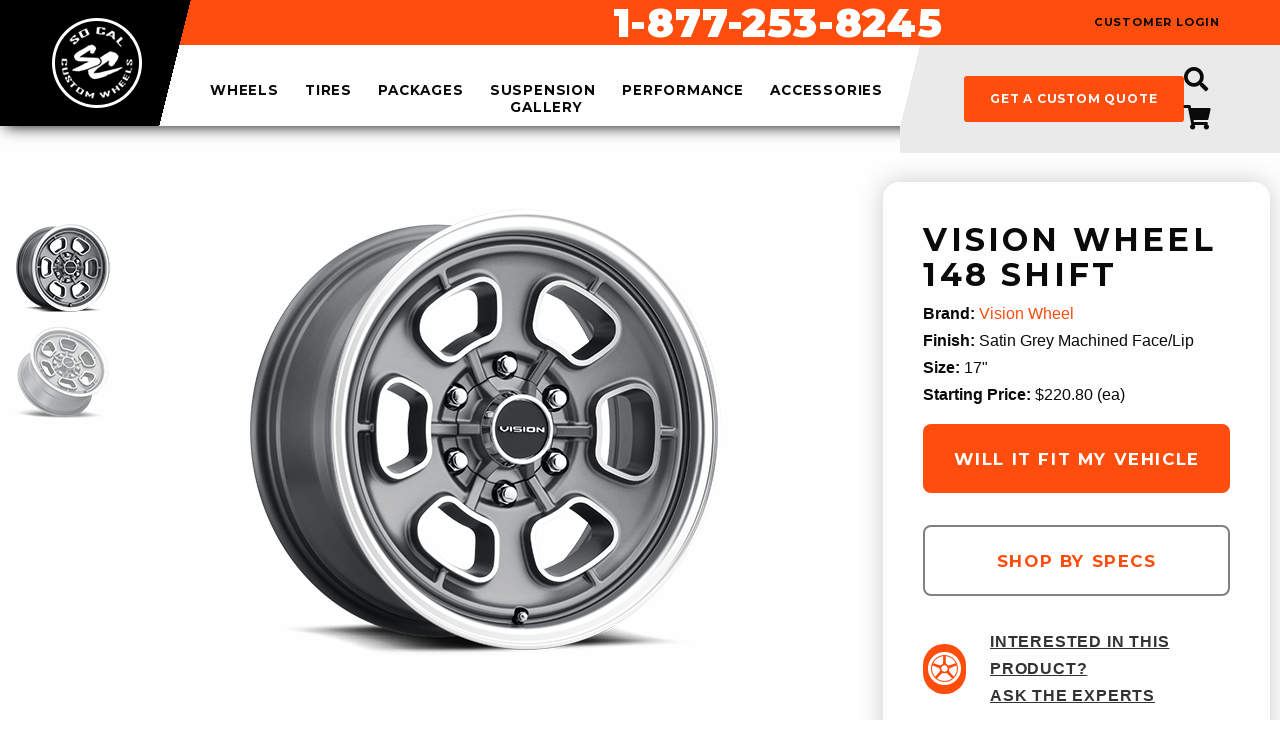

--- FILE ---
content_type: text/html;charset=UTF-8
request_url: https://socalcustomwheels.com/wheel/53874/vision-wheel-148-shift/?finishID=3961
body_size: 10361
content:

<!doctype html>
<html class="no-js" lang="en">
<head>
<meta charset="utf-8" />
<meta http-equiv="x-ua-compatible" content="ie=edge">
<meta name="viewport" content="width=device-width, initial-scale=1">
<title>Vision Wheel - 148 Shift - SoCal Custom Wheels</title>
<meta name="description" content="SoCal Custom Wheels is Orange County's service and installation experts. We can service cars, trucks, SUV's, Jeeps, and luxury sports/sedans and offer wholesale prices to the public on tires, custom wheels, performance upgrades (exhaust, intakes, programmers), suspension (lift kits, lowering kits, shocks/struts, air bags), and accessories (interior/exterior). Repairs include front end repair, brake service, lube, and electrical." />
<meta name="keywords" content="wheel, Vision Wheel, 148 Shift, Satin Grey Machined Face&#x2f;Lip 17 Inch, Car and CUV,Jeep,Lifted &#x2f; Off Road,Luxury,Sports Car &#x2f; Exotic,Truck and SUV" />
<!-- JSON-LD markup generated by Google Structured Data Markup Helper. -->
<script type="application/ld+json">
{
"@context": "http://schema.org",
"@type": "LocalBusiness",
"name": "So Cal Custom Wheels",
"image": "https://images.iconfigurators.app/images/websites/logos/SO-CAL-CUSTOM-WHEELS-logo--_8529.png",
"telephone": "18772538245",
"email": "info@socalcustomwheels.com",
"address": {
"@type": "PostalAddress",
"streetAddress": "2177 Harbor Blvd",
"addressLocality": "Costa Mesa",
"addressRegion": "CA",
"addressCountry": "US",
"postalCode": "92627"
},
"openingHoursSpecification": {
"@type": "OpeningHoursSpecification",
"dayOfWeek": {
"@type": "DayOfWeek",
"name": "Mon-Fri 9am-6pm PST Sat: 10-2 PST Sun: Family Day"
}
},
"url": "https://socalcustomwheels.com/"
}
</script>
<meta property="og:url" content="//www.socalcustomwheels.com/wheel/12632/148%2Dshift/" />
<meta property="og:type" content="website" />
<meta property="og:title" content="Vision Wheel - 148 Shift - SoCal Custom Wheels" />
<meta property="og:description" content="SoCal Custom Wheels is Orange County's service and installation experts. We can service cars, trucks, SUV's, Jeeps, and luxury sports/sedans and offer wholesale prices to the public on tires, custom wheels, performance upgrades (exhaust, intakes, programmers), suspension (lift kits, lowering kits, shocks/struts, air bags), and accessories (interior/exterior). Repairs include front end repair, brake service, lube, and electrical." />
<meta property="og:image" content="https://images.iconfigurators.app/images/wheels/xlarge/vision-148-shift-wheel-6lug-satin-gray-machined-17x8-1000_6045.jpg" />
<meta property="og:site_name" content="SoCal Custom Wheels" />
<link rel="icon" href="data:;base64,iVBORw0KGgo=">
<link rel="preconnect" href="https://fonts.googleapis.com">
<link rel="preconnect" href="https://fonts.gstatic.com" crossorigin>
<link href="https://fonts.googleapis.com/css2?family=Montserrat:wght@100;200;300;400;500;600;700;800;900&display=swap" rel="stylesheet" type="text/css">
<link rel="stylesheet" href="https://use.fontawesome.com/releases/v5.13.0/css/all.css">
<link rel="stylesheet" href="https://cdnjs.cloudflare.com/ajax/libs/motion-ui/1.1.1/motion-ui.min.css" />
<link rel="stylesheet" href="/css/style.css">
<script src="/js/vendor/modernizr.js"></script>
<script src="https://www.google.com/recaptcha/api.js?onload=CaptchaCallback&render=explicit" async defer></script>
<script src="https://cdn.jsdelivr.net/npm/vue/dist/vue.js"></script>
<script src="https://ajax.googleapis.com/ajax/libs/jquery/2.2.0/jquery.min.js"></script>
<script src="/js/fitment/fgVehicleSelect.umd.min.js"></script>
<script src="https://iconfigurators.app/src/icon-vehicle-select/icon-vehicle-select.umd.js"></script>
<script>
(function(i,s,o,g,r,a,m){i['GoogleAnalyticsObject']=r;i[r]=i[r]||function(){
(i[r].q=i[r].q||[]).push(arguments)},i[r].l=1*new Date();a=s.createElement(o),
m=s.getElementsByTagName(o)[0];a.async=1;a.src=g;m.parentNode.insertBefore(a,m)
})(window,document,'script','//www.google-analytics.com/analytics.js','ga');
ga('create', 'UA-64304172-1', 'auto');
ga('send', 'pageview');
</script>
</head>
<body>
<div id="fb-root"></div>
<script>(function(d, s, id) {
var js, fjs = d.getElementsByTagName(s)[0];
if (d.getElementById(id)) return;
js = d.createElement(s); js.id = id;
js.src = "//connect.facebook.net/en_US/sdk.js#xfbml=1&version=v2.3";
fjs.parentNode.insertBefore(js, fjs);
}(document, 'script', 'facebook-jssdk'));</script>
<!-- Pixel Code for iConfigurators analytics -->
<script defer src="https://analytics.iconfigurators.app/pixel/DeJOz1QsMC4mAMWA"></script>
<!-- END Pixel Code -->
<script>
window.SnipcartSettings = {
publicApiKey: 'Y2JkM2YzOGItNTVmNy00NjlkLTgyYmUtY2NjNDQ2YTUxYThkNjM4MDA2MjEzNjQ4ODM0MDk2',
loadStrategy: 'on-user-interaction',
templatesUrl: "/snipcart-templates.html",
};
(()=>{var c,d;(d=(c=window.SnipcartSettings).version)!=null||(c.version="3.0");var s,S;(S=(s=window.SnipcartSettings).timeoutDuration)!=null||(s.timeoutDuration=2750);var l,p;(p=(l=window.SnipcartSettings).domain)!=null||(l.domain="cdn.snipcart.com");var w,u;(u=(w=window.SnipcartSettings).protocol)!=null||(w.protocol="https");var f=window.SnipcartSettings.version.includes("v3.0.0-ci")||window.SnipcartSettings.version!="3.0"&&window.SnipcartSettings.version.localeCompare("3.4.0",void 0,{numeric:!0,sensitivity:"base"})===-1,m=["focus","mouseover","touchmove","scroll","keydown"];window.LoadSnipcart=o;document.readyState==="loading"?document.addEventListener("DOMContentLoaded",r):r();function r(){window.SnipcartSettings.loadStrategy?window.SnipcartSettings.loadStrategy==="on-user-interaction"&&(m.forEach(t=>document.addEventListener(t,o)),setTimeout(o,window.SnipcartSettings.timeoutDuration)):o()}var a=!1;function o(){if(a)return;a=!0;let t=document.getElementsByTagName("head")[0],e=document.querySelector("#snipcart"),i=document.querySelector(`src[src^="${window.SnipcartSettings.protocol}://${window.SnipcartSettings.domain}"][src$="snipcart.js"]`),n=document.querySelector(`link[href^="${window.SnipcartSettings.protocol}://${window.SnipcartSettings.domain}"][href$="snipcart.css"]`);e||(e=document.createElement("div"),e.id="snipcart",e.setAttribute("hidden","true"),document.body.appendChild(e)),v(e),i||(i=document.createElement("script"),i.src=`${window.SnipcartSettings.protocol}://${window.SnipcartSettings.domain}/themes/v${window.SnipcartSettings.version}/default/snipcart.js`,i.async=!0,t.appendChild(i)),n||(n=document.createElement("link"),n.rel="stylesheet",n.type="text/css",n.href=`${window.SnipcartSettings.protocol}://${window.SnipcartSettings.domain}/themes/v${window.SnipcartSettings.version}/default/snipcart.css`,t.prepend(n)),m.forEach(g=>document.removeEventListener(g,o))}function v(t){!f||(t.dataset.apiKey=window.SnipcartSettings.publicApiKey,window.SnipcartSettings.addProductBehavior&&(t.dataset.configAddProductBehavior=window.SnipcartSettings.addProductBehavior),window.SnipcartSettings.modalStyle&&(t.dataset.configModalStyle=window.SnipcartSettings.modalStyle),window.SnipcartSettings.currency&&(t.dataset.currency=window.SnipcartSettings.currency),window.SnipcartSettings.templatesUrl&&(t.dataset.templatesUrl=window.SnipcartSettings.templatesUrl))}})();
</script>
<a class="loading-popup-modal" href="#loading-modal"></a>
<div id="loading-modal" class="mfp-hide">
<div class="lds-ellipsis"><div></div><div></div><div></div><div></div></div>
</div>
<script>
var icmVehicleSession = {"submodel":"","model":"","year":"","make":"","size":"","drivebody":""}
</script>
<div class="off-canvas-wrapper">
<div class="off-canvas position-left is-transition-push" id="offCanvasLeft" data-off-canvas data-transition-time="500">
<!-- Your menu or Off-canvas content goes here -->
<!-- Close button -->
<button class="close-button" aria-label="Close menu" type="button" data-close>
<div class="slide-over-title">filter &amp; sort</div><span aria-hidden="true">&times;</span>
</button>
<div class="slide-over-container">
<div class="slide-over-filter ">
</div>
</div>
</div>
<div class="off-canvas-content" data-off-canvas-content>
<!-- Your page content lives here -->
<div class="sticky-container" id="menu-header" data-sticky-container>
<div class="sticky is-stuck" data-sticky data-options="marginTop: 0;" style="width: 100%" data-sticky-on="small">
<header class="main">
<div class="pencil-top-bar-mobile hide-for-large">
<a href="tel:1-877-253-8245" class="header-phone">Toll Free: 1-877-253-8245</a>
</div>
<nav class="header" role="navigation" data-equalizer="header" data-equalize-on="medium">
<div class="header-left" data-equalizer-watch="header">
<span data-responsive-toggle="responsive-menu" data-hide-for="large" style="display:none;">
<button class="menu-icon" type="button" data-toggle><i class="fas fa-bars"></i></button>
</span>
<div class="header-logo">
<a href="/">
<img class="show-for-large" src="https://images.iconfigurators.app/images/websites/logos/SO-CAL-CUSTOM-WHEELS-logo--_8529.png" alt="SoCal Custom Wheels logo">
<img class="hide-for-large" src="/images/utilities/logo-black-header.png" alt="SoCal Custom Wheels mobile logo">
</a>
</div>
<div class="header-cta-mobile hide-for-large">
<ul>
<li><a href="javascript:void(0);" class="toggle-search"><i class="fas fa-search"></i></button></a></li>
<li><a href="javascript:void(0);" class="snipcart-checkout"><i class="fas fa-shopping-cart"></i></a></li>
</ul>
</div>
</div>
<div class="header-right" data-equalizer-watch="header">
<div class="header-right-top">
<div class="pencil-top-bar show-for-large">
<div class="row expanded" data-equalizer="header" data-equalizer-on="medium">
<div class="column medium-4" data-equalizer-watch="header">
</div>
<div class="column medium-6" data-equalizer-watch="header"><a href="tel:1-877-253-8245" class="header-phone">1-877-253-8245</a></div>
<div class="column medium-2" data-equalizer-watch="header"><a href="javascript:void(0);" class="snipcart-customer-signin">customer login</a></div>
</div>
</div>
</div>
<div class="header-right-bottom">
<div id="responsive-menu" class="no-js" >
<div class="top-bar-right vertical-rule-left">
<ul class="vertical large-horizontal menu"
data-responsive-menu="drilldown large-dropdown">
<li >
<a class=" " href="/wheel-brands/">
wheels
</a>
<ul
class="no-js nav-submenu"
>
<li >
<a class=" " href="javascript:void(0);">
wheels by type
</a>
<ul
class="no-js nav-submenu"
>
<li >
<a class=" " href="/modern-truck-wheels/">
modern truck wheels
</a>
</li>
<li >
<a class=" " href="/modern-car-wheels/">
modern car wheels
</a>
</li>
<li >
<a class=" " href="/vintage-car-truck-wheels/">
vintage car/truck wheels
</a>
</li>
<li >
<a class=" " href="/custom-forged-wheels/">
custom forged wheels
</a>
</li>
<li >
<a class=" " href="/dually-wheels/">
dually wheels
</a>
</li>
<li >
<a class=" " href="/utv-wheels/">
utv wheels
</a>
</li>
</ul>
</li>
<li >
<a class=" " href="/wheel-brands/">
wheel brands
</a>
</li>
<li >
<a class=" " href="/iconfigurator/">
visualizer
</a>
</li>
<li >
<a class=" " href="/wheelbuilder.cfm">
wheel builder
</a>
</li>
<li >
<a class=" " href="/gallery/">
photo gallery
</a>
</li>
</ul>
</li>
<li >
<a class=" " href="/tire-brands/">
tires
</a>
</li>
<li >
<a class=" " href="/packages/">
packages
</a>
<ul
class="no-js nav-submenu"
>
<li >
<a class=" " href="/packages/toyota/">
Toyota
</a>
</li>
</ul>
</li>
<li >
<a class=" " href="javascript:void(0);">
suspension
</a>
<ul
class="no-js nav-submenu"
>
<li >
<a class=" " href="/p/10/leveling-kits">
leveling kits
</a>
</li>
<li >
<a class=" " href="/p/12/suspension-accessories">
suspension accessories
</a>
</li>
<li >
<a class=" " href="/p/11/lowering-kits">
lowering kits
</a>
</li>
<li >
<a class=" " href="/p/14/shocks-struts">
shocks / struts
</a>
</li>
<li >
<a class=" " href="/p/13/lift-kits">
lift kits
</a>
</li>
</ul>
</li>
<li >
<a class=" " href="javascript:void(0);">
performance
</a>
<ul
class="no-js nav-submenu"
>
<li >
<a class=" " href="/p/15/air-intake/">
Air Intake
</a>
</li>
<li >
<a class=" " href="/p/17/brakes/">
Brakes
</a>
</li>
<li >
<a class=" " href="/p/16/exhaust/">
Exhaust
</a>
</li>
<li >
<a class=" " href="/p/18/performance-chips/">
Performance Chips
</a>
</li>
</ul>
</li>
<li >
<a class=" " href="javascript:void(0);">
accessories
</a>
<ul
class="no-js nav-submenu"
>
<li >
<a class=" " href="javascript:void(0);">
Exterior
</a>
<ul
class="no-js nav-submenu"
>
<li >
<a class=" " href="/p/19/bed-covers/">
bed covers
</a>
</li>
<li >
<a class=" " href="/p/20/grilles/">
grilles
</a>
</li>
<li >
<a class=" " href="/p/21/lighting/">
lighting
</a>
</li>
<li >
<a class=" " href="/p/22/step-bars-running-boards">
step bars / running boards
</a>
</li>
<li >
<a class=" " href="/p/25/bed-liners">
bed liners
</a>
</li>
<li >
<a class=" " href="/p/26/light-racks/">
light racks
</a>
</li>
<li >
<a class=" " href="/p/27/step-bars-electric/">
step bars electric
</a>
</li>
</ul>
</li>
<li >
<a class=" " href="javascript:void(0);">
Interior
</a>
<ul
class="no-js nav-submenu"
>
<li >
<a class=" " href="/p/23/cargo-mats/">
cargo mats
</a>
</li>
<li >
<a class=" " href="/p/24/floor-mats/">
Floor Mats
</a>
</li>
</ul>
</li>
</ul>
</li>
<li >
<a class=" " href="/gallery/">
gallery
</a>
<ul
class="no-js nav-submenu"
>
<li >
<a class=" " href="/gallery/">
Search By Vehicle
</a>
</li>
<li >
<a class=" " href="/gallery/">
Search by Brands
</a>
</li>
<li >
<a class=" " href="/gallery/">
Search by Wheel Diameter
</a>
</li>
</ul>
</li>
</ul>
</li>
</ul>
<div class="megamenu-container">
<div class="megamenu">
<div class="row">
</div>
<button class="close-megamenu">x</button>
</div>
</div>
<div class="header-mobile-only">
<a href="/quote/" class="button">get a custom quote</a>
</div>
</div>
</div>
<div class="nav-menu-right show-for-large">
<ul class="header-custom-quote">
<li><a href="/quote/" class="button">get a custom quote</a></li>
</ul>
<ul class="header-cart-links">
<li><a href="javascript:void(0);" class="toggle-search"><i class="fas fa-search"></i></a></li>
<li><a href="javascript:void(0);" class="snipcart-checkout"><i class="fas fa-shopping-cart"></i><span class="snipcart-items-count"></span></a></li>
</ul>
</div>
</div>
</div>
</nav>
<div class="header-nav-search">
<div class="header-nav-search-container">
<button class="toggle-search"><i class="fa fa-times"></i></button>
<div class="header-search">
<form action="/wheels/" method="get" enctype="multipart/form-data" id="header-search">
<input type="text" name="search" placeholder="search wheel name or part number" value="">
<select name="productType" id="header-product-type">
<option value="Wheels">Wheels</option>
<option value="Tires" >Tires</option>
</select>
<button><i class="fas fa-search"></i></button>
</form>
</div>
<div class="header-nav-search-right show-for-medium">&nbsp;</div>
</div>
</div>
</header>
</div>
</div>
<div id="content" class="int site-content">
<div id="wheel" class="detail">
<div class="wheel-content-container">
<div class="row">
<div class="wheel-content-padding">
<div class="wheel-content row">
<div class="small-12 medium-8 column left">
<div class="row images wheel-detail-stage">
<div class="small-12 columns">
<div class="stage-container">
<div class="main-image text-center">
<div>
<a href="https://images.iconfigurators.app/images/wheels/xlarge/vision-148-shift-wheel-6lug-satin-gray-machined-17x8-1000_6045.jpg">
<img src="https://images.iconfigurators.app/images/wheels/large/vision-148-shift-wheel-6lug-satin-gray-machined-17x8-500_3759.png" alt="Vision Wheel 148 Shift" />
</a>
</div>
<div>
<a href="https://images.iconfigurators.app/images/wheels/xlarge/vision-148-shift-wheel-6lug-satin-gray-machined-17x8-lay-1000_8989.jpg">
<img src="https://images.iconfigurators.app/images/wheels/large/vision-148-shift-wheel-6lug-satin-gray-machined-17x8-lay-500_5154.png" alt="Vision Wheel 148 Shift" />
</a>
</div>
</div>
<div class="alt-images alt-images--retailer text-center">
<div>
<img src="https://images.iconfigurators.app/images/wheels/thumb/vision-148-shift-wheel-6lug-satin-gray-machined-17x8-100_2776.png" alt="Vision Wheel 148 Shift" />
</div>
<div>
<img src="https://images.iconfigurators.app/images/wheels/thumb/vision-148-shift-wheel-6lug-satin-gray-machined-17x8-lay-100_5640.png" alt="Vision Wheel 148 Shift" />
</div>
</div>
</div>
<div class="details-media">
</div>
</div>
</div>
<div class="about-container">
<div class="column small-12">
<div class="about">
<h4>about the <span class="about-brand">Vision Wheel</span> <span class="about-style">148 Shift</span></h4>
<div class="wheel-sizes">Available Sizes: 15x5.5, 15x7, 15x8, 17x8, 17x9</div>
</div>
</div>
</div>
</div>
<div class="small-12 medium-4 column right">
<div class="pricing-information">
<div class="pricing wheel-info">
<div class="product-name">
<h1>
<span class="pricing-brand">Vision Wheel</span> <span class="pricing-style">148 Shift</span>
</h1>
</div>
<div class="pricing-spec-information">
<div class="pricing-specs">
<div class="bottom non-skupage">
<div class="pricing-brand"><span>Brand:</span> <a href="/wheels/44/vision%2Dwheel/">Vision Wheel</a></div>
<div class="pricing-finish"><span>Finish:</span> Satin Grey Machined Face/Lip</div>
<div class="pricing-size"><span>Size:</span> 17"</div>
<div class="pricing-starting"><span>Starting Price:</span> $220.80 (ea)</div>
</div>
</div>
<div class="cta">
<div class="item-information snipcart-add-item"
data-item-id="148-7884SGMF0"
data-item-price="220.8"
data-item-url="https://socalcustomwheels.com/wheel/53874/vision%2Dwheel%2D148%2Dshift/?finishID=3961&part=148-7884SGMF0"
data-item-description="Size: 17x8 | Finish: Satin Grey Machined Face/Lip | Offset: 0 | Bolt: 6x139.7"
data-item-image="https://images.iconfigurators.app/images/wheels/med/vision-148-shift-wheel-6lug-satin-gray-machined-17x8-300_6183.png"
data-item-name="Vision Wheel 148 Shift"
data-item-quantity="4"
data-item-quantity-max="4"
data-item-custom1-name="Vehicle"
data-item-custom1-value=""
data-item-custom2-name="Modifications"
data-item-custom2-value=""
>
</div>
<div class="cta-button"><a href="javascript:void(0);" id="will-it-fit-button" class="open-will-it-fit-popup button save button">will it fit my vehicle</a></div>
<div class="cta-button"><a href="#specs" id="shop-by-spec-btn" class="button" style=""> <div class="text">Shop by specs</div></a></div>
<script>
document.addEventListener("DOMContentLoaded", function(){
document.querySelector('#shop-by-spec-btn').addEventListener('click', function (e) {
e.preventDefault();
document.querySelector(this.getAttribute('href')).scrollIntoView({
behavior: 'smooth'
});
});
});
</script>
<div class="cta-link orange"><a href="javascript:void(0);" class="open-experts-quote-popup"><div class="icon"><img src="/images/wheels/experts-quote.png" alt="SoCal Custom Wheels - Ask the experts"></div> <div class="text">Interested in this product?<br />ask the experts</div></a></div>
</div>
</div>
</div>
<style>
#shop-by-spec-btn {
border: 2px solid gray;
color: #ff4d0d;
background-color: white!important;
}
#shop-by-spec-btn:hover {
background-color: gray!important;
color: white;
}
</style>
</div>
<div class="financing">
<a href="/p/37/financing/" target="_blank">
<img src="https://images.iconfigurators.app/images/widgets/med/snap-banner-480x240-shop-now_9903.jpg" alt="Snap Financing - SoCal Custom Wheels">
</a>
</div>
</div>
<div class="column small-12">
<div id="specs" class="padded specs wheel-spec">
<div class="column">
<div class="spec-tabs-divider"></div>
<h2 class="padded h2 font-heavy wheel-spec-header">
Specifications
</h2>
<div class="tabs medium-collapse" data-tabs id="spec-tabs">
<div class="column tabs-title text-center wheel-spec-tabs end
is-active">
<a href="#panel-170"
aria-selected="true"
>17&Prime;</a>
</div>
</div>
<div class="tabs-content" data-tabs-content="spec-tabs">
<div class="wheel-spec-panel tabs-panel is-active" id="panel-170">
<table role="grid" summary="Spec Sheet for 17&Prime; Diameter">
<thead>
<tr class="">
<th scope="column">Part #</th>
<th scope="column">Finish</th>
<th scope="column">Size</th>
<th scope="column">BP&nbsp;1</th>
<th scope="column">BP&nbsp;2</th>
<th scope="column">Offset</th>
<th scope="column">Bore</th>
<th scope="column">Load</th>
<th scope="column">Weight</th>
<th scope="column">Stock</th>
<th scope="column">Price</th>
</tr>
</thead>
<tbody>
<tr>
<td>
<a href="/wheel/53874/vision%2Dwheel%2D148%2Dshift%2Dsatin%2Dgrey%2Dmachined%2Dfacelip/?finishID=3961&part=148%2D7884SGMF0" class="wheel-spec-btn" >148-7884SGMF0</a>
</td>
<td>Satin Grey Machined Face/Lip</td>
<td>17x8</td>
<td>6x139.7</td>
<td>6x5.5</td>
<td>0</td>
<td>78.1</td>
<td>2500</td>
<td>30</td>
<td>
<div class="quantity"> In Stock</div>
</td>
<td>
<span>$220.80 (ea)</span>
</td>
<td>
<a href="/wheel/53874/vision%2Dwheel%2D148%2Dshift%2Dsatin%2Dgrey%2Dmachined%2Dfacelip/?finishID=3961&part=148%2D7884SGMF0" class="wheel-spec-btn button" style="padding: 0.5rem 1rem; border-radius: 5px;">
Buy
</a>
</td>
</tr>
<tr>
<td>
<a href="/wheel/53874/vision%2Dwheel%2D148%2Dshift%2Dsatin%2Dgrey%2Dmachined%2Dfacelip/?finishID=3961&part=148%2D7884SGMF19" class="wheel-spec-btn" >148-7884SGMF19</a>
</td>
<td>Satin Grey Machined Face/Lip</td>
<td>17x8</td>
<td>6x139.7</td>
<td>6x5.5</td>
<td>19</td>
<td>78.1</td>
<td>2500</td>
<td>28</td>
<td>
<div class="quantity"> Out of Stock</div>
</td>
<td>
<span>$220.80 (ea)</span>
</td>
<td>
<a href="/wheel/53874/vision%2Dwheel%2D148%2Dshift%2Dsatin%2Dgrey%2Dmachined%2Dfacelip/?finishID=3961&part=148%2D7884SGMF19" class="wheel-spec-btn button" style="padding: 0.5rem 1rem; border-radius: 5px;">
Buy
</a>
</td>
</tr>
</tbody>
</table>
</div>
</div>
</div>
</div>
</div>
</div>
</div>
</div>
</div>
</div>
<div id="related-popup" class="white-popup mfp-hide">
<h4 class="text-center text-uppercase">Related Items</h4>
<div class="add-additional-to-cart">
<div class="row">
<div class="column">
<div class="add-additional-to-cart-listing">
<ul class="related-items">
<li><label for=""><input type="checkbox" class="related-item"
data-item-id="socal-tpms"
data-item-price="160"
data-item-url="https://socalcustomwheels.com/accessory.cfm?id=18987"
data-item-description="SKU: socal-tpms | 4pk TPMS Sensors"
data-item-image="https://images.iconfigurators.app/images/accessories/thumb/tpms-sensor1_3147.jpg"
data-item-name="4pk TPMS Sensors"
data-item-quantity="1"
data-item-quantity-max="4"
data-item-custom1-name="What is the Year, Make and Model of your vehicle?"
data-item-custom1-value=""
data-item-custom2-name="Any Modifications to the vehicle?"
data-item-custom2-value=""
data-og-price="160"
> <div class="related-image"><img src="https://images.iconfigurators.app/images/accessories/thumb/tpms-sensor1_3147.jpg" alt="SoCal Custom Wheels - 4pk TPMS Sensors"></div> <div class="related-item-name">4pk TPMS Sensors</div> <div class="related-item-price">$160.00</div></label></li>
<li><label for=""><input type="checkbox" class="related-item"
data-item-id="socal-lugkit-b"
data-item-price="77"
data-item-url="https://socalcustomwheels.com/accessory.cfm?id=18988"
data-item-description="SKU: socal-lugkit-b | Black Lug Kit"
data-item-image="https://images.iconfigurators.app/images/accessories/thumb/black-lugs_8105.png"
data-item-name="Black Lug Kit"
data-item-quantity="1"
data-item-quantity-max="4"
data-item-custom1-name="What is the Year, Make and Model of your vehicle?"
data-item-custom1-value=""
data-item-custom2-name="Any Modifications to the vehicle?"
data-item-custom2-value=""
data-og-price="77"
> <div class="related-image"><img src="https://images.iconfigurators.app/images/accessories/thumb/black-lugs_8105.png" alt="SoCal Custom Wheels - Black Lug Kit"></div> <div class="related-item-name">Black Lug Kit</div> <div class="related-item-price">$77.00</div></label></li>
<li><label for=""><input type="checkbox" class="related-item"
data-item-id="socal-spklugkit-b"
data-item-price="210"
data-item-url="https://socalcustomwheels.com/accessory.cfm?id=18989"
data-item-description="SKU: socal-spklugkit-b | Black Spiked Lugs"
data-item-image="https://images.iconfigurators.app/images/accessories/thumb/61ezb5vVWmL_2246._AC_SY355_.jpg"
data-item-name="Black Spiked Lugs"
data-item-quantity="1"
data-item-quantity-max="4"
data-item-custom1-name="What is the Year, Make and Model of your vehicle?"
data-item-custom1-value=""
data-item-custom2-name="Any Modifications to the vehicle?"
data-item-custom2-value=""
data-og-price="210"
> <div class="related-image"><img src="https://images.iconfigurators.app/images/accessories/thumb/61ezb5vVWmL_2246._AC_SY355_.jpg" alt="SoCal Custom Wheels - Black Spiked Lugs"></div> <div class="related-item-name">Black Spiked Lugs</div> <div class="related-item-price">$210.00</div></label></li>
<li><label for=""><input type="checkbox" class="related-item"
data-item-id="socal-lugkit-c"
data-item-price="64"
data-item-url="https://socalcustomwheels.com/accessory.cfm?id=18990"
data-item-description="SKU: socal-lugkit-c | Chrome Lug Kit"
data-item-image="https://images.iconfigurators.app/images/accessories/thumb/chrome-lugs_1047.jpg"
data-item-name="Chrome Lug Kit"
data-item-quantity="1"
data-item-quantity-max="4"
data-item-custom1-name="What is the Year, Make and Model of your vehicle?"
data-item-custom1-value=""
data-item-custom2-name="Any Modifications to the vehicle?"
data-item-custom2-value=""
data-og-price="64"
> <div class="related-image"><img src="https://images.iconfigurators.app/images/accessories/thumb/chrome-lugs_1047.jpg" alt="SoCal Custom Wheels - Chrome Lug Kit"></div> <div class="related-item-name">Chrome Lug Kit</div> <div class="related-item-price">$64.00</div></label></li>
<li><label for=""><input type="checkbox" class="related-item"
data-item-id="socal-spklugkit-c"
data-item-price="205"
data-item-url="https://socalcustomwheels.com/accessory.cfm?id=18991"
data-item-description="SKU: socal-spklugkit-c | Chrome Spiked Lugs"
data-item-image="https://images.iconfigurators.app/images/accessories/thumb/61n-X1boYPL_1306._SL1100_.jpg"
data-item-name="Chrome Spiked Lugs"
data-item-quantity="1"
data-item-quantity-max="4"
data-item-custom1-name="What is the Year, Make and Model of your vehicle?"
data-item-custom1-value=""
data-item-custom2-name="Any Modifications to the vehicle?"
data-item-custom2-value=""
data-og-price="205"
> <div class="related-image"><img src="https://images.iconfigurators.app/images/accessories/thumb/61n-X1boYPL_1306._SL1100_.jpg" alt="SoCal Custom Wheels - Chrome Spiked Lugs"></div> <div class="related-item-name">Chrome Spiked Lugs</div> <div class="related-item-price">$205.00</div></label></li>
</ul>
</div>
<div class="add-additional-to-cart-cta">
<button class="snipcart-add-wheel button">Add to cart</button>
<button class="snipcart-add-wheel-wo-related">No Thanks</button>
</div>
</div>
</div>
</div>
</div>
<div id="experts-quote-popup" class="white-popup mfp-hide">
<h4 class="text-center text-uppercase">ask the experts</h4>
<form action="/ajax/connector.cfc?method=expertsQuoteSubmit" method="post" id="contact-form" data-abide>
<div class="row">
<input class="ohnohoney" type="text" name="name" />
<input class="ohnohoney" type="email" name="email" />
<input class="ohnohoney" type="tel" name="phone" />
<input class="ohnohoney" type="text" name="zip" />
<input class="ohnohoney" type="text" name="vehicle" />
<input class="ohnohoney" type="text" name="sitelink" />
<input class="ohnohoney" type="text" name="comments" />
<div class="small-12 columns">
<label for="nameREWOIF" class="show-for-sr">Name*</label>
<input type="text" name="nameREWOIF" id="name" placeholder="Name*" required="required" />
</div>
<div class="small-12 columns">
<label for="emailEWIRUYFBC" class="show-for-sr">Email*</label>
<input type="email" name="emailEWIRUYFBC" id="email" placeholder="Email*" required="required"/>
</div>
<div class="small-12 columns">
<label for="phoneRIVBDHS" class="show-for-sr">Your Phone Number*</label>
<input type="tel" name="phoneRIVBDHS" id="phone" placeholder="Your Phone Number*" required="required" />
</div>
<div class="small-12 columns">
<label for="zipDASCUIX" class="show-for-sr"></label>
<input type="text" name="zipDASCUIX" placeholder="Zip Code*" required="required" >
</div>
<div class="small-12 columns">
<label for="wheel" class="show-for-sr">Product Info</label>
<input type="text" name="wheel" placeholder="Wheel Info" value="Vision Wheel 148 Shift " />
</div>
<div class="small-12 columns">
<label for="vehicleZCJXHB" class="show-for-sr">Vehicle Info</label>
<input type="text" name="vehicleZCJXHB" placeholder="Vehicle Year, Make, Model" value="
">
</div>
<div class="small-12 columns">
<label for="suspensionOIUBBC" class="show-for-sr"></label>
<input type="text" name="suspensionOIUBBC" placeholder="Suspension Modification (describe)">
</div>
<div class="small-12 columns">
<label for="commentsLKHHD" class="show-for-sr"></label>
<textarea name="commentsLKHHD" placeholder="Questions / Comments" class="formComment"></textarea>
</div>
<div class="small-12 columns text-center">
<span id="check-captcha" class="primary"></span>
<div class="g-recaptcha" data-sitekey="6LeZk6kdAAAAAHcWqhCTp_ZJkrgWKgh1MQPG2FKC"></div>
</div>
<input type="hidden" name="pageUrlGBVYUEH" value="https://socalcustomwheels.com/wheel/53874/vision-wheel-148-shift/?finishID=3961&part=148-7884SGMF0">
</div>
<div class="row">
<div class="small-12 columns">
<input id="contact-form-submit" type="submit" name="submit" value="SEND" class="button large expanded rfqSubmit">
</div>
</div>
</form>
</div>
<div id="estimate-quote-popup" class="white-popup mfp-hide">
<h4 class="text-center text-uppercase">Email for Time Estimate</h4>
<form action="/ajax/connector.cfc?method=estimateQuoteSubmit" method="post" id="contact-form" data-abide>
<div class="row">
<input class="ohnohoney" type="text" name="name" />
<input class="ohnohoney" type="email" name="email" />
<input class="ohnohoney" type="tel" name="phone" />
<input class="ohnohoney" type="text" name="zip" />
<input class="ohnohoney" type="text" name="wheel" />
<input class="ohnohoney" type="text" name="tire" />
<input class="ohnohoney" type="text" name="package" />
<input class="ohnohoney" type="text" name="vehicle" />
<input class="ohnohoney" type="text" name="suspension" />
<input class="ohnohoney" type="text" name="comments" />
<div class="small-12 columns">
<label for="nameZXCBIS" class="show-for-sr">Name*</label>
<input type="text" name="nameZXCBIS" id="name" placeholder="Name*" required="required" />
</div>
<div class="small-12 columns">
<label for="emailAFSDIWC" class="show-for-sr">Email*</label>
<input type="email" name="email" id="emailAFSDIWC" placeholder="Email*" required="required"/>
</div>
<div class="small-12 columns">
<label for="phoneTYIBCA" class="show-for-sr">Your Phone Number*</label>
<input type="text" name="phoneTYIBCA" id="phone" placeholder="Your Phone Number*" required="required" />
</div>
<div class="small-12 columns">
<label for="zipLMOIDJPP" class="show-for-sr"></label>
<input type="text" name="zipLMOIDJPP" placeholder="Zip Code*" required="required" >
</div>
<div class="small-12 columns">
<label for="packageFHDSIGG" class="show-for-sr">Product Info</label>
<input type="text" name="packageFHDSIGG" placeholder="Wheel Info" value="Vision Wheel 148 Shift " />
</div>
<div class="small-12 columns">
<label for="vehicleGIHBCNNX" class="show-for-sr">Vehicle Info</label>
<input type="text" name="vehicleGIHBCNNX" placeholder="Vehicle Year, Make, Model" value="
">
</div>
<div class="small-12 columns">
<label for="suspensionAASCISJ" class="show-for-sr"></label>
<input type="text" name="suspensionAASCISJ" placeholder="Suspension Modification (describe)">
</div>
<div class="small-12 columns">
<label for="commentsUUIBSJ" class="show-for-sr"></label>
<textarea name="commentsUUIBSJ" placeholder="Questions / Comments" class="formComment"></textarea>
</div>
<div class="small-12 columns text-center">
<span id="check-captcha" class="primary"></span>
<div class="g-recaptcha" data-sitekey="6LeZk6kdAAAAAHcWqhCTp_ZJkrgWKgh1MQPG2FKC"></div>
</div>
<input type="hidden" name="pageUrlFFDUAYSC" value="https://socalcustomwheels.com/wheel/53874/vision-wheel-148-shift/?finishID=3961&part=148-7884SGMF0">
</div>
<div class="row">
<div class="small-12 columns">
<input id="contact-form-submit" type="submit" name="submit" value="SEND" class="button large expanded rfqSubmit">
</div>
</div>
</form>
</div>
<div id="back-in-stock-popup" class="white-popup mfp-hide">
<h4 class="text-center text-uppercase">When Will It Be In Stock</h4>
<form action="/ajax/connector.cfc?method=backinstockSubmit" method="post" id="contact-form" data-abide>
<div class="row">
<input class="ohnohoney" type="text" name="name" />
<input class="ohnohoney" type="email" name="email" />
<input class="ohnohoney" type="tel" name="phone" />
<input class="ohnohoney" type="text" name="zip" />
<input class="ohnohoney" type="text" name="wheel" />
<input class="ohnohoney" type="text" name="tire" />
<input class="ohnohoney" type="text" name="package" />
<input class="ohnohoney" type="text" name="vehicle" />
<input class="ohnohoney" type="text" name="suspension" />
<input class="ohnohoney" type="text" name="comments" />
<div class="small-12 columns">
<label for="nameZXCBIS" class="show-for-sr">Name*</label>
<input type="text" name="nameZXCBIS" id="name" placeholder="Name*" required="required" />
</div>
<div class="small-12 columns">
<label for="emailAFSDIWC" class="show-for-sr">Email*</label>
<input type="email" name="emailAFSDIWC" id="email" placeholder="Email*" required="required"/>
</div>
<div class="small-12 columns">
<label for="phoneTYIBCA" class="show-for-sr">Your Phone Number*</label>
<input type="text" name="phoneTYIBCA" id="phone" placeholder="Your Phone Number*" required="required" />
</div>
<div class="small-12 columns">
<label for="zipLMOIDJPP" class="show-for-sr"></label>
<input type="text" name="zipLMOIDJPP" placeholder="Zip Code*" required="required" >
</div>
<div class="small-12 columns">
<label for="packageFHDSIGG" class="show-for-sr">Product Info</label>
<input type="text" name="packageFHDSIGG" placeholder="Wheel Info" value="Vision Wheel 148 Shift " />
</div>
<div class="small-12 columns">
<label for="vehicleGIHBCNNX" class="show-for-sr">Vehicle Info</label>
<input type="text" name="vehicleGIHBCNNX" placeholder="Vehicle Year, Make, Model" value="
">
</div>
<div class="small-12 columns">
<label for="suspensionAASCISJ" class="show-for-sr"></label>
<input type="text" name="suspensionAASCISJ" placeholder="Suspension Modification (describe)">
</div>
<div class="small-12 columns">
<label for="commentsUUIBSJ" class="show-for-sr"></label>
<textarea name="commentsUUIBSJ" placeholder="Questions / Comments" class="formComment"></textarea>
</div>
<div class="small-12 columns text-center">
<span id="check-captcha" class="primary"></span>
<div class="g-recaptcha" data-sitekey="6LeZk6kdAAAAAHcWqhCTp_ZJkrgWKgh1MQPG2FKC"></div>
</div>
<input type="hidden" name="pageUrlFFDUAYSC" value="https://socalcustomwheels.com/wheel/53874/vision-wheel-148-shift/?finishID=3961&part=148-7884SGMF0">
</div>
<div class="row">
<div class="small-12 columns">
<input id="contact-form-submit" type="submit" name="submit" value="SEND" class="button large expanded rfqSubmit">
</div>
</div>
</form>
</div>
<div id="price-match-popup" class="white-popup mfp-hide">
<div class="row">
<div class="column">
<h4 class="text-center text-uppercase">found a lower price</h4>
<p>We normally will not price match items from auction sites, such as eBay. ITEM MUST BE IN STOCK AT SITE YOU ARE MATCHING FROM OR WE WON'T MATCH!</p>
</div>
</div>
<form action="/ajax/connector.cfc?method=priceMatchSubmit" method="post" id="contact-form" data-abide>
<div class="row">
<input class="ohnohoney" type="text" name="name" />
<input class="ohnohoney" type="email" name="email" />
<input class="ohnohoney" type="tel" name="phone" />
<input class="ohnohoney" type="text" name="zip" />
<input class="ohnohoney" type="text" name="vehicle" />
<input class="ohnohoney" type="text" name="sitelink" />
<input class="ohnohoney" type="text" name="comments" />
<div class="small-12 columns">
<label for="nameFNQOIEN" class="show-for-sr">Name*</label>
<input type="text" name="nameFNQOIEN" id="name" placeholder="Name*" required="required" />
</div>
<div class="small-12 columns">
<label for="emailCNDIUQ" class="show-for-sr">Email*</label>
<input type="email" name="emailCNDIUQ" id="email" placeholder="Email*" required="required"/>
</div>
<div class="small-12 columns">
<label for="phoneWCSQRTY" class="show-for-sr">Your Phone Number*</label>
<input type="tel" name="phoneWCSQRTY" id="phone" placeholder="Your Phone Number*" required="required" />
</div>
<div class="small-12 columns">
<label for="zipFHDJSKIQ" class="show-for-sr"></label>
<input type="text" name="zipFHDJSKIQ" placeholder="Zip Code*" required="required" >
</div>
<div class="small-12 columns">
<label for="wheel" class="show-for-sr">Product Info</label>
<input type="text" name="wheel" placeholder="Wheel Info" value="Vision Wheel 148 Shift " />
</div>
<div class="small-12 columns">
<label for="vehicleASDFQE" class="show-for-sr">Vehicle Info</label>
<input type="text" name="vehicleASDFQE" placeholder="Vehicle Year, Make, Model" value="
">
</div>
<div class="small-12 columns">
<label for="sitelinkCOIUNOIUNE" class="show-for-sr"></label>
<input type="text" name="sitelinkCOIUNOIUNE" placeholder="Product Link to Price Match">
</div>
<div class="small-12 columns">
<label for="commentsRFVDAD" class="show-for-sr"></label>
<textarea name="commentsRFVDAD" placeholder="Questions / Comments" class="formComment"></textarea>
</div>
<div class="small-12 columns text-center">
<span id="check-captcha" class="primary"></span>
<div class="g-recaptcha" data-sitekey="6LeZk6kdAAAAAHcWqhCTp_ZJkrgWKgh1MQPG2FKC"></div>
</div>
<input type="hidden" name="pageUrlOIUAAS" value="https://socalcustomwheels.com/wheel/53874/vision-wheel-148-shift/?finishID=3961&part=148-7884SGMF0">
</div>
<div class="row">
<div class="small-12 columns">
<input id="contact-form-submit" type="submit" name="submit" value="SEND" class="button large expanded rfqSubmit">
</div>
</div>
</form>
</div>
<script>
window.CaptchaCallback = () => {
var captchas = document.getElementsByClassName("g-recaptcha");
Array.from(captchas).forEach(c => {
c.closest('form').dataset.captchaId = grecaptcha.render(c, {'sitekey': '6LeZk6kdAAAAAHcWqhCTp_ZJkrgWKgh1MQPG2FKC'});
});
};
</script>
<div id="will-it-fit-popup" class="white-popup mfp-hide">
<script src="https://iconfigurators.app/src/icon-vehicle-select/icon-vehicle-select.umd.js"></script>
<link rel="stylesheet" href="https://iconfigurators.app/src/icon-vehicle-select/icon-vehicle-select-style.css">
<h1 style="text-align: center; color: #ff4d0d; font-size: 1.6rem; font-weight: bold">Fitment Check</h1>
<div id="wheel-fitment-check"></div>
<script>
function getVehicleDescription(vehicle) {
return `${vehicle.year.value} ${vehicle.make.value} ${vehicle.model.value}`;
}
const LoadFitmentCheck = () => {
IconVehicleSelect.main({
mount: '#wheel-fitment-check', // Container ID of div setup above
visualizerId: 11623,
visualizerKey: '5D9ECB4538392B190284',
selectionHook: (payload) => {
if (payload.action === 'selected:complete') {
loadSpinner();
const wheelImageId = 53874;
const wif = payload.exec.willItFit(wheelImageId);
wif.then((specs) => {
if (specs.length === 0) {
let searchUrl = payload.exec.getVehicleUrl('/wheels/byVehicle.cfm');
$('#wheel-fitment-check-result').html(
`<h4 class="text-center popup_header popup-header">Fitment Check</h4>
<div class="fitmentCheck_content text-center">
<p class="fitmentCheck_text fitmentCheck-notFit">
This Wheel DOES NOT fit your: <br>
<span>${getVehicleDescription(payload.selected)}</span>
</p>
<a href="${searchUrl}"
<button type="button" class="button uppercase fitmentCheck_Button"> see wheels that do fit </button>
</a>
</div>`
);
$.magnificPopup.open({
items: {
src: '#wheel-fitment-check-result',
type: 'inline'
}
});
} else {
let specId = specs[0].id;
let wheelUrl = payload.exec.getVehicleUrl('/wheels/wheel.cfm');
wheelUrl += `&specId=${specId}&wheelImageId=${wheelImageId}`
$('#wheel-fitment-check-result').html(
`<h4 class="text-center popup_header popup-header">Fitment Check</h4>
<div class="fitmentCheck_content text-center">
<p class="fitmentCheck_text fitmentCheck-willFit">
This Wheel fits your: <br>
<span>${getVehicleDescription(payload.selected)}</span>
</p>
<a href="${wheelUrl}"
<button type="button" class="button uppercase fitmentCheck_Button"> continue with purchase </button>
</a>
</div>`
);
$.magnificPopup.open({
items: {
src: '#wheel-fitment-check-result',
type: 'inline'
}
});
}
});
}
}
});
}
const willItFitButton = document.getElementById('will-it-fit-button');
if (willItFitButton) {
document.getElementById('will-it-fit-button').addEventListener('click', () => LoadFitmentCheck());
}
</script>
<style>
.vs--unsearchable input {
background-color: transparent;
}
.v-select {
margin: 1rem;
}
</style>
<div id="wheel-fitment-check-result" class="white-popup mfp-hide"></div>
</div>
</div>
<footer class="footer">
<div class="row">
<div class="column medium-9">
<div class="footer-content">
<div class="footer-menu-collection">
<div class="column medium-4 footer-menu">
<ul class="accordion" data-accordion data-multi-expand="true" data-allow-all-closed="true" role="tablist">
<li class="accordion-item" data-accordion-item>
<a href="#accordion-menu-Shop" class="accordion-title show-for-small-only"><h5>Shop</h5><i class="fas fa-chevron-down"></i></a>
<div class="accordion-content" data-tab-content>
<div class="footer-title show-for-medium">
<h5>Shop</h5>
</div>
<div class="footer-mneu-list">
<ul>
<li><a class="" href="/wheel-brands/" />Wheels</a></li>
<li><a class="" href="/tire-brands/" />Tires</a></li>
<li><a class="" href="/packages/" />Packages</a></li>
</ul>
</div>
</div>
</li>
</ul>
</div>
<div class="column medium-4 footer-menu">
<ul class="accordion" data-accordion data-multi-expand="true" data-allow-all-closed="true" role="tablist">
<li class="accordion-item" data-accordion-item>
<a href="#accordion-menu-Customer Service" class="accordion-title show-for-small-only"><h5>Customer Service</h5><i class="fas fa-chevron-down"></i></a>
<div class="accordion-content" data-tab-content>
<div class="footer-title show-for-medium">
<h5>Customer Service</h5>
</div>
<div class="footer-mneu-list">
<ul>
<li><a class="" href="/quote/" />Custom Quote</a></li>
<li><a class="" href="/p/3/service-center" />Service Center</a></li>
<li><a class="" href="/p/37/financing" />Financing</a></li>
<li><a class="" href="/contact/" />Contact Us</a></li>
</ul>
</div>
</div>
</li>
</ul>
</div>
<div class="column medium-4 footer-menu">
<ul class="accordion" data-accordion data-multi-expand="true" data-allow-all-closed="true" role="tablist">
<li class="accordion-item" data-accordion-item>
<a href="#accordion-menu-Information" class="accordion-title show-for-small-only"><h5>Information</h5><i class="fas fa-chevron-down"></i></a>
<div class="accordion-content" data-tab-content>
<div class="footer-title show-for-medium">
<h5>Information</h5>
</div>
<div class="footer-mneu-list">
<ul>
<li><a class="" href="/p/1/about-us" />About Us</a></li>
<li><a class="" href="/p/2/return-policy" />Return Policy</a></li>
<li><a class="" href="/p/6/terms-and-conditions/" />Terms and Conditions</a></li>
<li><a class="" href="/p/8/privacy-policy" />Privacy Policy</a></li>
</ul>
</div>
</div>
</li>
</ul>
</div>
</div>
</div>
</div>
<div class="column medium-3">
<div class="footer-logo">
<img alt="SoCal Custom Wheels" src="https://images.iconfigurators.app/images/websites/logos/so-cal-logo-white-footer-_4803.png"/>
</div>
<div class="footer-contact-hours">
<ul>
<li><p>Toll Free: 1-877-253-8245</p></li>
<li><p>Mon-Fri: 9am-6pm PST<br />Sat-Sun: Closed</p></li>
</ul>
</div>
<div class="footer-social-content">
<ul>
<li><a href="https://www.facebook.com/SoCalCustomWheels/"><i class="fab fa-facebook-f"></i></a></li>
<li><a href="https://www.youtube.com/channel/UC9gdNr83JhlSGvzHo6zVWnw"><i class="fab fa-youtube"></i></a></li>
<li><a href="https://www.instagram.com/socalcustomwheels/?hl=en"><i class="fab fa-instagram"></i></a></li>
</ul>
</div>
</div>
</div>
<div class="row">
<div class="column small-12">
<div class="footer-copy">
<p>&copy; 2026 SoCal Custom Wheels all rights reserved <span>|</span> <a href="/p/6/terms-and-conditions/">terms & conditions</a></p>
</div>
</div>
</div>
</footer>
</div>
</div>
<script src="https://cdnjs.cloudflare.com/ajax/libs/foundation/6.6.3/js/foundation.min.js"></script>
<script src="/js/main.js"></script>
<style>
#icm-fitment-loading {
display: flex;
align-items: center;
justify-content: center;
width: 100%;
}
</style>
<div id="fitment-popup" class="white-popup mfp-hide">
<h4 class="text-center popup_header"> Search Wheels By Vehicle </h4>
<div id="wheels-vehicle-select">
<div id="fitment-vehicle-select-popup"></div>
<script>
IconVehicleSelect.main({
mount: '#fitment-vehicle-select-popup', // Container ID of div setup above
visualizerId: 11623,
visualizerKey: '5D9ECB4538392B190284',
initSelection: false,
selectionHook: (payload) => {
if (payload.action === 'selected:complete') {
const loading = document.getElementById('icm-fitment-loading');
if (loading) {
loading.classList.remove('hidden');
}
loadSpinner();
window.location.href = payload.exec.getVehicleUrl('/wheels/byVehicle.cfm');
}
}
});
</script>
</div>
</div>
<div id="fitmentCheckResults" class="white-popup mfp-hide"></div>
<div id="modal-360" class="white-popup mfp-hide">
<div id="main360">
</div>
</div>
<link type="text/css" rel="stylesheet" href="//iconfigurators.app/files/wheelpros/css/360rotator.css"/>
<script type="text/javascript" src="//iconfigurators.app/files/wheelpros/360_test/imagerotator/html/js/imagerotator.js"></script>
<script language="javascript" type="text/javascript">
$(function(){
var loader360 = {
init: function(){
this.cacheDOM();
this.bindEvents();
},
cacheDOM: function(){
this.$modal360 = $('#modal-360');
this.$main360 = this.$modal360.find('#main360');
this.$inti360 = $('#init-360')
},
bindEvents: function(){
this.$inti360.click(this.openPopup);
},
openPopup: function(){
var self = loader360;
var data = $(this).data();
$.magnificPopup.open({
items: {
src: '#modal-360',
type: 'inline'
},
callbacks: {
open: function(){
self.init360(data);
}
}
})
},
init360: function(data){
var self = loader360;
// Resize and reset
self.$main360
.height( $('#main360').width()*0.9 )
.html('');
// Load 360
var viewer = WR360.ImageRotator.Create("main360");
viewer.settings.zIndexLayersOn = false;
viewer.licenseFileURL = "/wheels/assets/license.txt";
viewer.settings.rootPath = "https://images.iconfigurators.app/images/360/";
viewer.settings.configFileURL = "/wheels/assets/imglist.cfm?id="+data.id+"&spin="+data.spin;
viewer.settings.graphicsPath = "//iconfigurators.app/files/wheelpros/360/basic";
viewer.settings.zIndexLayersOn = false;
viewer.runImageRotator();
}
}
loader360.init();
});
</script>
</body>
</html>


--- FILE ---
content_type: text/html; charset=utf-8
request_url: https://www.google.com/recaptcha/api2/anchor?ar=1&k=6LeZk6kdAAAAAHcWqhCTp_ZJkrgWKgh1MQPG2FKC&co=aHR0cHM6Ly9zb2NhbGN1c3RvbXdoZWVscy5jb206NDQz&hl=en&v=PoyoqOPhxBO7pBk68S4YbpHZ&size=normal&anchor-ms=20000&execute-ms=30000&cb=jdiea95yt7oe
body_size: 49480
content:
<!DOCTYPE HTML><html dir="ltr" lang="en"><head><meta http-equiv="Content-Type" content="text/html; charset=UTF-8">
<meta http-equiv="X-UA-Compatible" content="IE=edge">
<title>reCAPTCHA</title>
<style type="text/css">
/* cyrillic-ext */
@font-face {
  font-family: 'Roboto';
  font-style: normal;
  font-weight: 400;
  font-stretch: 100%;
  src: url(//fonts.gstatic.com/s/roboto/v48/KFO7CnqEu92Fr1ME7kSn66aGLdTylUAMa3GUBHMdazTgWw.woff2) format('woff2');
  unicode-range: U+0460-052F, U+1C80-1C8A, U+20B4, U+2DE0-2DFF, U+A640-A69F, U+FE2E-FE2F;
}
/* cyrillic */
@font-face {
  font-family: 'Roboto';
  font-style: normal;
  font-weight: 400;
  font-stretch: 100%;
  src: url(//fonts.gstatic.com/s/roboto/v48/KFO7CnqEu92Fr1ME7kSn66aGLdTylUAMa3iUBHMdazTgWw.woff2) format('woff2');
  unicode-range: U+0301, U+0400-045F, U+0490-0491, U+04B0-04B1, U+2116;
}
/* greek-ext */
@font-face {
  font-family: 'Roboto';
  font-style: normal;
  font-weight: 400;
  font-stretch: 100%;
  src: url(//fonts.gstatic.com/s/roboto/v48/KFO7CnqEu92Fr1ME7kSn66aGLdTylUAMa3CUBHMdazTgWw.woff2) format('woff2');
  unicode-range: U+1F00-1FFF;
}
/* greek */
@font-face {
  font-family: 'Roboto';
  font-style: normal;
  font-weight: 400;
  font-stretch: 100%;
  src: url(//fonts.gstatic.com/s/roboto/v48/KFO7CnqEu92Fr1ME7kSn66aGLdTylUAMa3-UBHMdazTgWw.woff2) format('woff2');
  unicode-range: U+0370-0377, U+037A-037F, U+0384-038A, U+038C, U+038E-03A1, U+03A3-03FF;
}
/* math */
@font-face {
  font-family: 'Roboto';
  font-style: normal;
  font-weight: 400;
  font-stretch: 100%;
  src: url(//fonts.gstatic.com/s/roboto/v48/KFO7CnqEu92Fr1ME7kSn66aGLdTylUAMawCUBHMdazTgWw.woff2) format('woff2');
  unicode-range: U+0302-0303, U+0305, U+0307-0308, U+0310, U+0312, U+0315, U+031A, U+0326-0327, U+032C, U+032F-0330, U+0332-0333, U+0338, U+033A, U+0346, U+034D, U+0391-03A1, U+03A3-03A9, U+03B1-03C9, U+03D1, U+03D5-03D6, U+03F0-03F1, U+03F4-03F5, U+2016-2017, U+2034-2038, U+203C, U+2040, U+2043, U+2047, U+2050, U+2057, U+205F, U+2070-2071, U+2074-208E, U+2090-209C, U+20D0-20DC, U+20E1, U+20E5-20EF, U+2100-2112, U+2114-2115, U+2117-2121, U+2123-214F, U+2190, U+2192, U+2194-21AE, U+21B0-21E5, U+21F1-21F2, U+21F4-2211, U+2213-2214, U+2216-22FF, U+2308-230B, U+2310, U+2319, U+231C-2321, U+2336-237A, U+237C, U+2395, U+239B-23B7, U+23D0, U+23DC-23E1, U+2474-2475, U+25AF, U+25B3, U+25B7, U+25BD, U+25C1, U+25CA, U+25CC, U+25FB, U+266D-266F, U+27C0-27FF, U+2900-2AFF, U+2B0E-2B11, U+2B30-2B4C, U+2BFE, U+3030, U+FF5B, U+FF5D, U+1D400-1D7FF, U+1EE00-1EEFF;
}
/* symbols */
@font-face {
  font-family: 'Roboto';
  font-style: normal;
  font-weight: 400;
  font-stretch: 100%;
  src: url(//fonts.gstatic.com/s/roboto/v48/KFO7CnqEu92Fr1ME7kSn66aGLdTylUAMaxKUBHMdazTgWw.woff2) format('woff2');
  unicode-range: U+0001-000C, U+000E-001F, U+007F-009F, U+20DD-20E0, U+20E2-20E4, U+2150-218F, U+2190, U+2192, U+2194-2199, U+21AF, U+21E6-21F0, U+21F3, U+2218-2219, U+2299, U+22C4-22C6, U+2300-243F, U+2440-244A, U+2460-24FF, U+25A0-27BF, U+2800-28FF, U+2921-2922, U+2981, U+29BF, U+29EB, U+2B00-2BFF, U+4DC0-4DFF, U+FFF9-FFFB, U+10140-1018E, U+10190-1019C, U+101A0, U+101D0-101FD, U+102E0-102FB, U+10E60-10E7E, U+1D2C0-1D2D3, U+1D2E0-1D37F, U+1F000-1F0FF, U+1F100-1F1AD, U+1F1E6-1F1FF, U+1F30D-1F30F, U+1F315, U+1F31C, U+1F31E, U+1F320-1F32C, U+1F336, U+1F378, U+1F37D, U+1F382, U+1F393-1F39F, U+1F3A7-1F3A8, U+1F3AC-1F3AF, U+1F3C2, U+1F3C4-1F3C6, U+1F3CA-1F3CE, U+1F3D4-1F3E0, U+1F3ED, U+1F3F1-1F3F3, U+1F3F5-1F3F7, U+1F408, U+1F415, U+1F41F, U+1F426, U+1F43F, U+1F441-1F442, U+1F444, U+1F446-1F449, U+1F44C-1F44E, U+1F453, U+1F46A, U+1F47D, U+1F4A3, U+1F4B0, U+1F4B3, U+1F4B9, U+1F4BB, U+1F4BF, U+1F4C8-1F4CB, U+1F4D6, U+1F4DA, U+1F4DF, U+1F4E3-1F4E6, U+1F4EA-1F4ED, U+1F4F7, U+1F4F9-1F4FB, U+1F4FD-1F4FE, U+1F503, U+1F507-1F50B, U+1F50D, U+1F512-1F513, U+1F53E-1F54A, U+1F54F-1F5FA, U+1F610, U+1F650-1F67F, U+1F687, U+1F68D, U+1F691, U+1F694, U+1F698, U+1F6AD, U+1F6B2, U+1F6B9-1F6BA, U+1F6BC, U+1F6C6-1F6CF, U+1F6D3-1F6D7, U+1F6E0-1F6EA, U+1F6F0-1F6F3, U+1F6F7-1F6FC, U+1F700-1F7FF, U+1F800-1F80B, U+1F810-1F847, U+1F850-1F859, U+1F860-1F887, U+1F890-1F8AD, U+1F8B0-1F8BB, U+1F8C0-1F8C1, U+1F900-1F90B, U+1F93B, U+1F946, U+1F984, U+1F996, U+1F9E9, U+1FA00-1FA6F, U+1FA70-1FA7C, U+1FA80-1FA89, U+1FA8F-1FAC6, U+1FACE-1FADC, U+1FADF-1FAE9, U+1FAF0-1FAF8, U+1FB00-1FBFF;
}
/* vietnamese */
@font-face {
  font-family: 'Roboto';
  font-style: normal;
  font-weight: 400;
  font-stretch: 100%;
  src: url(//fonts.gstatic.com/s/roboto/v48/KFO7CnqEu92Fr1ME7kSn66aGLdTylUAMa3OUBHMdazTgWw.woff2) format('woff2');
  unicode-range: U+0102-0103, U+0110-0111, U+0128-0129, U+0168-0169, U+01A0-01A1, U+01AF-01B0, U+0300-0301, U+0303-0304, U+0308-0309, U+0323, U+0329, U+1EA0-1EF9, U+20AB;
}
/* latin-ext */
@font-face {
  font-family: 'Roboto';
  font-style: normal;
  font-weight: 400;
  font-stretch: 100%;
  src: url(//fonts.gstatic.com/s/roboto/v48/KFO7CnqEu92Fr1ME7kSn66aGLdTylUAMa3KUBHMdazTgWw.woff2) format('woff2');
  unicode-range: U+0100-02BA, U+02BD-02C5, U+02C7-02CC, U+02CE-02D7, U+02DD-02FF, U+0304, U+0308, U+0329, U+1D00-1DBF, U+1E00-1E9F, U+1EF2-1EFF, U+2020, U+20A0-20AB, U+20AD-20C0, U+2113, U+2C60-2C7F, U+A720-A7FF;
}
/* latin */
@font-face {
  font-family: 'Roboto';
  font-style: normal;
  font-weight: 400;
  font-stretch: 100%;
  src: url(//fonts.gstatic.com/s/roboto/v48/KFO7CnqEu92Fr1ME7kSn66aGLdTylUAMa3yUBHMdazQ.woff2) format('woff2');
  unicode-range: U+0000-00FF, U+0131, U+0152-0153, U+02BB-02BC, U+02C6, U+02DA, U+02DC, U+0304, U+0308, U+0329, U+2000-206F, U+20AC, U+2122, U+2191, U+2193, U+2212, U+2215, U+FEFF, U+FFFD;
}
/* cyrillic-ext */
@font-face {
  font-family: 'Roboto';
  font-style: normal;
  font-weight: 500;
  font-stretch: 100%;
  src: url(//fonts.gstatic.com/s/roboto/v48/KFO7CnqEu92Fr1ME7kSn66aGLdTylUAMa3GUBHMdazTgWw.woff2) format('woff2');
  unicode-range: U+0460-052F, U+1C80-1C8A, U+20B4, U+2DE0-2DFF, U+A640-A69F, U+FE2E-FE2F;
}
/* cyrillic */
@font-face {
  font-family: 'Roboto';
  font-style: normal;
  font-weight: 500;
  font-stretch: 100%;
  src: url(//fonts.gstatic.com/s/roboto/v48/KFO7CnqEu92Fr1ME7kSn66aGLdTylUAMa3iUBHMdazTgWw.woff2) format('woff2');
  unicode-range: U+0301, U+0400-045F, U+0490-0491, U+04B0-04B1, U+2116;
}
/* greek-ext */
@font-face {
  font-family: 'Roboto';
  font-style: normal;
  font-weight: 500;
  font-stretch: 100%;
  src: url(//fonts.gstatic.com/s/roboto/v48/KFO7CnqEu92Fr1ME7kSn66aGLdTylUAMa3CUBHMdazTgWw.woff2) format('woff2');
  unicode-range: U+1F00-1FFF;
}
/* greek */
@font-face {
  font-family: 'Roboto';
  font-style: normal;
  font-weight: 500;
  font-stretch: 100%;
  src: url(//fonts.gstatic.com/s/roboto/v48/KFO7CnqEu92Fr1ME7kSn66aGLdTylUAMa3-UBHMdazTgWw.woff2) format('woff2');
  unicode-range: U+0370-0377, U+037A-037F, U+0384-038A, U+038C, U+038E-03A1, U+03A3-03FF;
}
/* math */
@font-face {
  font-family: 'Roboto';
  font-style: normal;
  font-weight: 500;
  font-stretch: 100%;
  src: url(//fonts.gstatic.com/s/roboto/v48/KFO7CnqEu92Fr1ME7kSn66aGLdTylUAMawCUBHMdazTgWw.woff2) format('woff2');
  unicode-range: U+0302-0303, U+0305, U+0307-0308, U+0310, U+0312, U+0315, U+031A, U+0326-0327, U+032C, U+032F-0330, U+0332-0333, U+0338, U+033A, U+0346, U+034D, U+0391-03A1, U+03A3-03A9, U+03B1-03C9, U+03D1, U+03D5-03D6, U+03F0-03F1, U+03F4-03F5, U+2016-2017, U+2034-2038, U+203C, U+2040, U+2043, U+2047, U+2050, U+2057, U+205F, U+2070-2071, U+2074-208E, U+2090-209C, U+20D0-20DC, U+20E1, U+20E5-20EF, U+2100-2112, U+2114-2115, U+2117-2121, U+2123-214F, U+2190, U+2192, U+2194-21AE, U+21B0-21E5, U+21F1-21F2, U+21F4-2211, U+2213-2214, U+2216-22FF, U+2308-230B, U+2310, U+2319, U+231C-2321, U+2336-237A, U+237C, U+2395, U+239B-23B7, U+23D0, U+23DC-23E1, U+2474-2475, U+25AF, U+25B3, U+25B7, U+25BD, U+25C1, U+25CA, U+25CC, U+25FB, U+266D-266F, U+27C0-27FF, U+2900-2AFF, U+2B0E-2B11, U+2B30-2B4C, U+2BFE, U+3030, U+FF5B, U+FF5D, U+1D400-1D7FF, U+1EE00-1EEFF;
}
/* symbols */
@font-face {
  font-family: 'Roboto';
  font-style: normal;
  font-weight: 500;
  font-stretch: 100%;
  src: url(//fonts.gstatic.com/s/roboto/v48/KFO7CnqEu92Fr1ME7kSn66aGLdTylUAMaxKUBHMdazTgWw.woff2) format('woff2');
  unicode-range: U+0001-000C, U+000E-001F, U+007F-009F, U+20DD-20E0, U+20E2-20E4, U+2150-218F, U+2190, U+2192, U+2194-2199, U+21AF, U+21E6-21F0, U+21F3, U+2218-2219, U+2299, U+22C4-22C6, U+2300-243F, U+2440-244A, U+2460-24FF, U+25A0-27BF, U+2800-28FF, U+2921-2922, U+2981, U+29BF, U+29EB, U+2B00-2BFF, U+4DC0-4DFF, U+FFF9-FFFB, U+10140-1018E, U+10190-1019C, U+101A0, U+101D0-101FD, U+102E0-102FB, U+10E60-10E7E, U+1D2C0-1D2D3, U+1D2E0-1D37F, U+1F000-1F0FF, U+1F100-1F1AD, U+1F1E6-1F1FF, U+1F30D-1F30F, U+1F315, U+1F31C, U+1F31E, U+1F320-1F32C, U+1F336, U+1F378, U+1F37D, U+1F382, U+1F393-1F39F, U+1F3A7-1F3A8, U+1F3AC-1F3AF, U+1F3C2, U+1F3C4-1F3C6, U+1F3CA-1F3CE, U+1F3D4-1F3E0, U+1F3ED, U+1F3F1-1F3F3, U+1F3F5-1F3F7, U+1F408, U+1F415, U+1F41F, U+1F426, U+1F43F, U+1F441-1F442, U+1F444, U+1F446-1F449, U+1F44C-1F44E, U+1F453, U+1F46A, U+1F47D, U+1F4A3, U+1F4B0, U+1F4B3, U+1F4B9, U+1F4BB, U+1F4BF, U+1F4C8-1F4CB, U+1F4D6, U+1F4DA, U+1F4DF, U+1F4E3-1F4E6, U+1F4EA-1F4ED, U+1F4F7, U+1F4F9-1F4FB, U+1F4FD-1F4FE, U+1F503, U+1F507-1F50B, U+1F50D, U+1F512-1F513, U+1F53E-1F54A, U+1F54F-1F5FA, U+1F610, U+1F650-1F67F, U+1F687, U+1F68D, U+1F691, U+1F694, U+1F698, U+1F6AD, U+1F6B2, U+1F6B9-1F6BA, U+1F6BC, U+1F6C6-1F6CF, U+1F6D3-1F6D7, U+1F6E0-1F6EA, U+1F6F0-1F6F3, U+1F6F7-1F6FC, U+1F700-1F7FF, U+1F800-1F80B, U+1F810-1F847, U+1F850-1F859, U+1F860-1F887, U+1F890-1F8AD, U+1F8B0-1F8BB, U+1F8C0-1F8C1, U+1F900-1F90B, U+1F93B, U+1F946, U+1F984, U+1F996, U+1F9E9, U+1FA00-1FA6F, U+1FA70-1FA7C, U+1FA80-1FA89, U+1FA8F-1FAC6, U+1FACE-1FADC, U+1FADF-1FAE9, U+1FAF0-1FAF8, U+1FB00-1FBFF;
}
/* vietnamese */
@font-face {
  font-family: 'Roboto';
  font-style: normal;
  font-weight: 500;
  font-stretch: 100%;
  src: url(//fonts.gstatic.com/s/roboto/v48/KFO7CnqEu92Fr1ME7kSn66aGLdTylUAMa3OUBHMdazTgWw.woff2) format('woff2');
  unicode-range: U+0102-0103, U+0110-0111, U+0128-0129, U+0168-0169, U+01A0-01A1, U+01AF-01B0, U+0300-0301, U+0303-0304, U+0308-0309, U+0323, U+0329, U+1EA0-1EF9, U+20AB;
}
/* latin-ext */
@font-face {
  font-family: 'Roboto';
  font-style: normal;
  font-weight: 500;
  font-stretch: 100%;
  src: url(//fonts.gstatic.com/s/roboto/v48/KFO7CnqEu92Fr1ME7kSn66aGLdTylUAMa3KUBHMdazTgWw.woff2) format('woff2');
  unicode-range: U+0100-02BA, U+02BD-02C5, U+02C7-02CC, U+02CE-02D7, U+02DD-02FF, U+0304, U+0308, U+0329, U+1D00-1DBF, U+1E00-1E9F, U+1EF2-1EFF, U+2020, U+20A0-20AB, U+20AD-20C0, U+2113, U+2C60-2C7F, U+A720-A7FF;
}
/* latin */
@font-face {
  font-family: 'Roboto';
  font-style: normal;
  font-weight: 500;
  font-stretch: 100%;
  src: url(//fonts.gstatic.com/s/roboto/v48/KFO7CnqEu92Fr1ME7kSn66aGLdTylUAMa3yUBHMdazQ.woff2) format('woff2');
  unicode-range: U+0000-00FF, U+0131, U+0152-0153, U+02BB-02BC, U+02C6, U+02DA, U+02DC, U+0304, U+0308, U+0329, U+2000-206F, U+20AC, U+2122, U+2191, U+2193, U+2212, U+2215, U+FEFF, U+FFFD;
}
/* cyrillic-ext */
@font-face {
  font-family: 'Roboto';
  font-style: normal;
  font-weight: 900;
  font-stretch: 100%;
  src: url(//fonts.gstatic.com/s/roboto/v48/KFO7CnqEu92Fr1ME7kSn66aGLdTylUAMa3GUBHMdazTgWw.woff2) format('woff2');
  unicode-range: U+0460-052F, U+1C80-1C8A, U+20B4, U+2DE0-2DFF, U+A640-A69F, U+FE2E-FE2F;
}
/* cyrillic */
@font-face {
  font-family: 'Roboto';
  font-style: normal;
  font-weight: 900;
  font-stretch: 100%;
  src: url(//fonts.gstatic.com/s/roboto/v48/KFO7CnqEu92Fr1ME7kSn66aGLdTylUAMa3iUBHMdazTgWw.woff2) format('woff2');
  unicode-range: U+0301, U+0400-045F, U+0490-0491, U+04B0-04B1, U+2116;
}
/* greek-ext */
@font-face {
  font-family: 'Roboto';
  font-style: normal;
  font-weight: 900;
  font-stretch: 100%;
  src: url(//fonts.gstatic.com/s/roboto/v48/KFO7CnqEu92Fr1ME7kSn66aGLdTylUAMa3CUBHMdazTgWw.woff2) format('woff2');
  unicode-range: U+1F00-1FFF;
}
/* greek */
@font-face {
  font-family: 'Roboto';
  font-style: normal;
  font-weight: 900;
  font-stretch: 100%;
  src: url(//fonts.gstatic.com/s/roboto/v48/KFO7CnqEu92Fr1ME7kSn66aGLdTylUAMa3-UBHMdazTgWw.woff2) format('woff2');
  unicode-range: U+0370-0377, U+037A-037F, U+0384-038A, U+038C, U+038E-03A1, U+03A3-03FF;
}
/* math */
@font-face {
  font-family: 'Roboto';
  font-style: normal;
  font-weight: 900;
  font-stretch: 100%;
  src: url(//fonts.gstatic.com/s/roboto/v48/KFO7CnqEu92Fr1ME7kSn66aGLdTylUAMawCUBHMdazTgWw.woff2) format('woff2');
  unicode-range: U+0302-0303, U+0305, U+0307-0308, U+0310, U+0312, U+0315, U+031A, U+0326-0327, U+032C, U+032F-0330, U+0332-0333, U+0338, U+033A, U+0346, U+034D, U+0391-03A1, U+03A3-03A9, U+03B1-03C9, U+03D1, U+03D5-03D6, U+03F0-03F1, U+03F4-03F5, U+2016-2017, U+2034-2038, U+203C, U+2040, U+2043, U+2047, U+2050, U+2057, U+205F, U+2070-2071, U+2074-208E, U+2090-209C, U+20D0-20DC, U+20E1, U+20E5-20EF, U+2100-2112, U+2114-2115, U+2117-2121, U+2123-214F, U+2190, U+2192, U+2194-21AE, U+21B0-21E5, U+21F1-21F2, U+21F4-2211, U+2213-2214, U+2216-22FF, U+2308-230B, U+2310, U+2319, U+231C-2321, U+2336-237A, U+237C, U+2395, U+239B-23B7, U+23D0, U+23DC-23E1, U+2474-2475, U+25AF, U+25B3, U+25B7, U+25BD, U+25C1, U+25CA, U+25CC, U+25FB, U+266D-266F, U+27C0-27FF, U+2900-2AFF, U+2B0E-2B11, U+2B30-2B4C, U+2BFE, U+3030, U+FF5B, U+FF5D, U+1D400-1D7FF, U+1EE00-1EEFF;
}
/* symbols */
@font-face {
  font-family: 'Roboto';
  font-style: normal;
  font-weight: 900;
  font-stretch: 100%;
  src: url(//fonts.gstatic.com/s/roboto/v48/KFO7CnqEu92Fr1ME7kSn66aGLdTylUAMaxKUBHMdazTgWw.woff2) format('woff2');
  unicode-range: U+0001-000C, U+000E-001F, U+007F-009F, U+20DD-20E0, U+20E2-20E4, U+2150-218F, U+2190, U+2192, U+2194-2199, U+21AF, U+21E6-21F0, U+21F3, U+2218-2219, U+2299, U+22C4-22C6, U+2300-243F, U+2440-244A, U+2460-24FF, U+25A0-27BF, U+2800-28FF, U+2921-2922, U+2981, U+29BF, U+29EB, U+2B00-2BFF, U+4DC0-4DFF, U+FFF9-FFFB, U+10140-1018E, U+10190-1019C, U+101A0, U+101D0-101FD, U+102E0-102FB, U+10E60-10E7E, U+1D2C0-1D2D3, U+1D2E0-1D37F, U+1F000-1F0FF, U+1F100-1F1AD, U+1F1E6-1F1FF, U+1F30D-1F30F, U+1F315, U+1F31C, U+1F31E, U+1F320-1F32C, U+1F336, U+1F378, U+1F37D, U+1F382, U+1F393-1F39F, U+1F3A7-1F3A8, U+1F3AC-1F3AF, U+1F3C2, U+1F3C4-1F3C6, U+1F3CA-1F3CE, U+1F3D4-1F3E0, U+1F3ED, U+1F3F1-1F3F3, U+1F3F5-1F3F7, U+1F408, U+1F415, U+1F41F, U+1F426, U+1F43F, U+1F441-1F442, U+1F444, U+1F446-1F449, U+1F44C-1F44E, U+1F453, U+1F46A, U+1F47D, U+1F4A3, U+1F4B0, U+1F4B3, U+1F4B9, U+1F4BB, U+1F4BF, U+1F4C8-1F4CB, U+1F4D6, U+1F4DA, U+1F4DF, U+1F4E3-1F4E6, U+1F4EA-1F4ED, U+1F4F7, U+1F4F9-1F4FB, U+1F4FD-1F4FE, U+1F503, U+1F507-1F50B, U+1F50D, U+1F512-1F513, U+1F53E-1F54A, U+1F54F-1F5FA, U+1F610, U+1F650-1F67F, U+1F687, U+1F68D, U+1F691, U+1F694, U+1F698, U+1F6AD, U+1F6B2, U+1F6B9-1F6BA, U+1F6BC, U+1F6C6-1F6CF, U+1F6D3-1F6D7, U+1F6E0-1F6EA, U+1F6F0-1F6F3, U+1F6F7-1F6FC, U+1F700-1F7FF, U+1F800-1F80B, U+1F810-1F847, U+1F850-1F859, U+1F860-1F887, U+1F890-1F8AD, U+1F8B0-1F8BB, U+1F8C0-1F8C1, U+1F900-1F90B, U+1F93B, U+1F946, U+1F984, U+1F996, U+1F9E9, U+1FA00-1FA6F, U+1FA70-1FA7C, U+1FA80-1FA89, U+1FA8F-1FAC6, U+1FACE-1FADC, U+1FADF-1FAE9, U+1FAF0-1FAF8, U+1FB00-1FBFF;
}
/* vietnamese */
@font-face {
  font-family: 'Roboto';
  font-style: normal;
  font-weight: 900;
  font-stretch: 100%;
  src: url(//fonts.gstatic.com/s/roboto/v48/KFO7CnqEu92Fr1ME7kSn66aGLdTylUAMa3OUBHMdazTgWw.woff2) format('woff2');
  unicode-range: U+0102-0103, U+0110-0111, U+0128-0129, U+0168-0169, U+01A0-01A1, U+01AF-01B0, U+0300-0301, U+0303-0304, U+0308-0309, U+0323, U+0329, U+1EA0-1EF9, U+20AB;
}
/* latin-ext */
@font-face {
  font-family: 'Roboto';
  font-style: normal;
  font-weight: 900;
  font-stretch: 100%;
  src: url(//fonts.gstatic.com/s/roboto/v48/KFO7CnqEu92Fr1ME7kSn66aGLdTylUAMa3KUBHMdazTgWw.woff2) format('woff2');
  unicode-range: U+0100-02BA, U+02BD-02C5, U+02C7-02CC, U+02CE-02D7, U+02DD-02FF, U+0304, U+0308, U+0329, U+1D00-1DBF, U+1E00-1E9F, U+1EF2-1EFF, U+2020, U+20A0-20AB, U+20AD-20C0, U+2113, U+2C60-2C7F, U+A720-A7FF;
}
/* latin */
@font-face {
  font-family: 'Roboto';
  font-style: normal;
  font-weight: 900;
  font-stretch: 100%;
  src: url(//fonts.gstatic.com/s/roboto/v48/KFO7CnqEu92Fr1ME7kSn66aGLdTylUAMa3yUBHMdazQ.woff2) format('woff2');
  unicode-range: U+0000-00FF, U+0131, U+0152-0153, U+02BB-02BC, U+02C6, U+02DA, U+02DC, U+0304, U+0308, U+0329, U+2000-206F, U+20AC, U+2122, U+2191, U+2193, U+2212, U+2215, U+FEFF, U+FFFD;
}

</style>
<link rel="stylesheet" type="text/css" href="https://www.gstatic.com/recaptcha/releases/PoyoqOPhxBO7pBk68S4YbpHZ/styles__ltr.css">
<script nonce="r9LqjyGXo4RfPxl6U5FL5A" type="text/javascript">window['__recaptcha_api'] = 'https://www.google.com/recaptcha/api2/';</script>
<script type="text/javascript" src="https://www.gstatic.com/recaptcha/releases/PoyoqOPhxBO7pBk68S4YbpHZ/recaptcha__en.js" nonce="r9LqjyGXo4RfPxl6U5FL5A">
      
    </script></head>
<body><div id="rc-anchor-alert" class="rc-anchor-alert"></div>
<input type="hidden" id="recaptcha-token" value="[base64]">
<script type="text/javascript" nonce="r9LqjyGXo4RfPxl6U5FL5A">
      recaptcha.anchor.Main.init("[\x22ainput\x22,[\x22bgdata\x22,\x22\x22,\[base64]/[base64]/[base64]/[base64]/[base64]/[base64]/KGcoTywyNTMsTy5PKSxVRyhPLEMpKTpnKE8sMjUzLEMpLE8pKSxsKSksTykpfSxieT1mdW5jdGlvbihDLE8sdSxsKXtmb3IobD0odT1SKEMpLDApO08+MDtPLS0pbD1sPDw4fFooQyk7ZyhDLHUsbCl9LFVHPWZ1bmN0aW9uKEMsTyl7Qy5pLmxlbmd0aD4xMDQ/[base64]/[base64]/[base64]/[base64]/[base64]/[base64]/[base64]\\u003d\x22,\[base64]\\u003d\\u003d\x22,\[base64]/woRcw4JBGiMuw6/Do8KEUjPDgiguwq/[base64]/CgMKEwqXChMOnwptrWXsVIhQMRmcNXsOKwpHCiTzDuUswwoh1w5bDl8KCw74Gw7PCiMKPaQAjw7wRYcK2XjzDtsOAPMKraRVcw6jDlSzDi8K+Q0A1AcOGwpnDmQUAwqPDkMOhw41aw4zCpAhbPcKtRsOjDHLDhMKIW1RRwo8IYMO5Jm/DpHVKwr0jwqQRwqVGSg7CsCjCg0vDuzrDlEnDpcOTAxlfaDUPwp/DrmgEw67CgMOXw5wTwp3DqsOSbloNw6Z+wqVfRcK1OnTCrHnDqsKxa2tSEX3DpsKncBPCoGsTw78nw7oVBB8vMF/CqsK5cEDCo8KlR8K4QcOlwqZzZ8KeX2YNw5HDoX/DuhwOw5oBVQhrw59zwojDgXvDiT8YIFV7w4DDpcKTw6EbwpkmP8KYwpc/wpzCtsO4w6vDlibDjMOYw6bCgHYSOhjCicOCw7d6csOrw6xjw5fCoSR6w5FNQ2xbKMOLwpJ/wpDCt8KWw65+f8KEN8OLecKZPGxPw7UJw5/CnMO+w4/CsU7Cnmh4aGocw5rCnT89w79bAcK/wrB+c8OWKRd+ZkAlcMKuwrrChCkxOMKZwoZXWsOeCsK0wpDDk0MWw4/CvsKjwo1ww50hccOXwpzClgrCncKZwqjDhMOOUsKjejfDiTfCgCPDhcK9wp/Cs8Oxw7hYwrs+w5fCrRfCkcOYwpPCqG/DisKjI2oSwrVIw69DbMKdw6M5bcKSw4fDpwnDulXDpQwpw7V6wp7DmxzDvsKOcsOswrLCpsK1w6U+HjbDpyJ+w5xRwr9Qwrhaw5JreMKnOCPCn8O5w6vCl8KUbkhHwoVjRGR6wpXDi3PCsFMZZcKMKXPDqlHDvcOKwq7DiyMlw7XCi8K1w5wRZ8KRwo/[base64]/DkHVBBsKew7JPNEvCmcKTw6DDm17CpR7DrcKCwqRIdRYqw5IAw6XCjsKaw5sKw4/DhAYCw4/[base64]/[base64]/[base64]/Dv8KaMQDDl8KRwowQwpIvO8O/YyDCp8ORwoHChsOtwq7DmVoEw5XDkjsNw6NKeBTCscO0Gi1MexE5P8OkRcOyGHN5AsKpw5zDn011wqkEH1XDqUhAw7rCoVTDsMKqDSRXw5nCmUFSwpvCuCtqeHXDqArCmDzCnMOKwrnDg8O7X2XDli/DmsOFHxNjw5LCpFN6wqgxUMK1bcOoAAYnwphHe8ODFGUcwrF7wqPDqMKDIcOMWizClAzCuHHDo1PDnsOMw7DDp8OwwpdZM8O/DQNbZnEJMQTCk2PCviHCj0HDhlgAJsKWBcKFwrbCpxnDpWDDq8OZRzjDosKuOsOJwrrCnMKlSMOFE8K1woc1AFshw6vCjXfCuMKXw5XCvRjCnHDDqj9mw6LDqMOuwqQZJ8KrwrLCvmjDt8OTFxfDrMOswrsifxhcHcK3Mkx/[base64]/DhXp9QGbDqcKjw5MkwpM8CDE7w7TDqsKSNsK8YjrCoMKFw5nCjcK1wqHDqMK1wqPChQLDncKUwr0NwrrCj8KwJ1jDtSN5eMO/wrHDkcO2w5kaw4xpDcOew5B7RsOIH8O0wrXDmBk3wpnDi8OSXMKiwq9ILQASwq5LwqrDsMOLw7/[base64]/[base64]/CgHnDq0MawqJEw4hfw6YtNi/CnMKjW8K/wp7DrcO6wpsRwolucg4gbzdieFHCsTk8QMOBw6rCu1AiFyLDki1kZMKYw63DjsKZesOXw6xSw7Mlwr3Cqx9kw4AQG09udQALOcO1V8KJwp1ZwqfDscK5w7hZCMKswoZtEsOswrQPIQYsw657w6PCgcOhMcOMwp7Cv8Oiw7zCt8ONYl0EBj/Cgx1WKcOOw4fCkmjDrCTDqEfChsOPw7R3BD/CpFvDjsKHXsOfw6UIw6Ehw7rCgMOhw5kwVh3DkAhmQX4KwpXDi8OkEMOxwpjChRh7wpMTJSfDnsOVZMOEFMO1OcOWw6TDhU1Nw4TCtcK8wq9MwpHCrHfDg8KaVcOQw7VbwrbCrSrCu1h/XxPCkMKnw51VCmPCgX/[base64]/ClcOnPMKZUxrDvHA/w5sbwo3CtsOYZkdBw7zDisKwI0LDu8KUw6TCknTDjsOPwrU+NsKIw6VhZyzDmMK8wrXDuW7CnQzDk8OoDibChcO0UCXDpMK1wpRmwpfCkAwCwo3Chl3Dv2/Dr8OQw77DumMjw73Cu8K9wp/CgXnCnsKhwrnDicOYd8KRGAoUFMOcWGNzC3ELw6tUw4TDkT3Ck2PDmcOJSiHDiBXDlMOqNcKtwo7ClsOqw6gCw4XDjXrCjmgdZmkFw7/DoBLDoMO6w4jCrMKqW8Otwr0yDB1SwrcDMGlYBhttP8OzZCPCpMKHNT08wp1Ow53DpcKvDsKeaAbDlBBTw5JUcXjCliM/HMKQw7TDvmnDkEpiWcO0cysvworDjXpcw5crb8KOwo3CqcORD8O/w6zCmHbDuUJTw7ttw4/Cl8OlwpU5BMK4w7rCksK6w4gde8KjEMOEdkTChDXChsK+w5JRWMOsLcK/w4EpC8Kmwo7CkVEjw7HDjT7DgB0QNAp9wqsAQsKSw77DilTDusK6wqrCjAgeKMOsQsKwTU/[base64]/w7/Dl8K8dSrDhsKbw6DDojUEPMOdbEQCOsKSPjvCk8OZVsKnOcKBD1/DmyzCiMO6PEk+a1JSwrM9dnBIw7bCnj7Cpj/DjDrCgwVtDcO/HW17w5FywpLDg8Oqw4jDmcKUEz1Jw6nCpChNwo0tRyFTdzjChRXCj37CssOxwoI5w4TDqcOGw71bPTYlTcOgwq/CkzXCqjjCs8OFZMKZwo/ClmPChsKaO8Kvw6AYGwACWMOGw7dwNhLDq8OMNcKGwobDnHsoGArDtjo3woBMw7TDoSLDmiJdwonCjcK+w5Q7wpbCuk4zPcO2aW0KwoB0IcKkIwDCoMKuPyzDlWtiw4poQcO6BsOyw6U4RsKlUSfCmE9WwrYQwrhwSQZ6XMK/[base64]/[base64]/[base64]/ScKsHMK+wrrDs8KiNzXCnxxQw6nDnMK8wqnDssKLwoQjw7sswr3DmMO0w4bDpMKpK8OySBHDq8K5MsORdxrDo8KtTnPClMODdFvCusK0fMOIa8OIwo4qw7cSwqFJw7PDpB/CtsOgesKcw5PDsi7DgiRnVCnCs3VNb13CvmXDjXLDrm7DmsKFwq0yw5DCrsOmw5sqw4QlAXwTwrl2DcORd8KyCcKMwoEfw5tJw77ClQnDh8KqSMKmwqrCu8OCw5FJRG/[base64]/[base64]/Cs2sMZ8KhworDosK3woTDoMKnwrt3wrk1w6LDo8KHasKswpzCnEjDtcKmekjDncO7w6ArNgbCksKvLcOoCsKKw7PCu8O/czTCp3bClsKDw5VhwrpOw44+WGkrBDNrwoDCjjzDtxhCbAVUwo4PXAs/OcOBP2dfw6p3CTwsw7UcbcK0LcKCISfClUPDssKHwr7CqlfCr8KwDi4CNV/CvcKBw7zDl8KgUMOpIsOzw63CqnXDmcKaH1PCtcKiB8KtwpnDn8OTSljCtDTDoVfDg8ObQ8OWSMOMRsO2wo86MMOiwoXCmcOteRDCiwgLwrbCl00DwpZHw4/DjcOaw7UnDcOIwp/Cn27Dn3nDhsKiaFpwU8OLw7TDjcK0Ly9xw7TChcK1wrFGasKjw5nDpW9zw5TDu1U6wqvDvW0kw7d5K8K4wr4Kw5xxSsODZWPCuQESfMKXwqbCh8OXwrLCtsOFw64kYhvChcO3wp3CmCxGVMO/w7J8b8Otw5ZtYMOcw5nDhihuw4RjwqDDiSJbU8OGwrLDsMO0B8K/wqTDuMKcfMO1wpbCqg9SVm8ZWw3Cq8Oow5k/EMOhFRV0wrHCrHzDuinDtXEGdMK/w7VZQcKUwqEsw7DDkMOfHE7DmMOzVUvCvTbCkcO/[base64]/[base64]/DjsOSw4zDtsKGGmQUwqzCt8OVwofDuDB6w53DhcKBw5DCoggiw4AkDcKHUATCosKVw4MASsOkP3rDvW4+BnRoasKkw5VGaS/DtXfCuww3P2tIYBjDpcOSwqnCkXbCkicgZyNzwqA+NCIqw7zDmcKzw7pOw4gvwqnDj8Kqwqd7w7YEwp/CkBPCnmfDncKNw63DqWLCi2zDvMKGwoQLwpwawod/MsKXwovDjD9XQsKCw4BGLsK/[base64]/[base64]/B8OBwqAyw7V7w4R9UEHCpkZKI3R+WlvChHTCpsOTwqAHwrXCiMOSZMKDw5Mtw4zDu1LDjR/DrAhwXFxNKcOcOUtSwrfCmXhIKMKTw4chR17Dt2wTw7USw6paJiXDtjQ3w5zDlMKAwqF2F8Kuw6AkfCHDrS1GZ3BawqHCisKaVmcuw7zDuMKvw5/Cj8OmBcKRw6nCgcKXw5hTw7zDhsOowoMCw53CrcOBw7bCgxp9w4jDrx/DrsOTb03Cmj7CmBnChj0bDcKvMwjDqT52wpxgwp55w5bDoE4rw59uwpXClcOQw58ewqnCtsKEOgYtAsKkTcKYOsKkwp3CjFzCsinChzlNwr/Cq0HChxBOVMOQwrrDoMKuw4rCk8KIw6fCr8O5esOfw7HDikjDpxHDscOORMKIN8KLeAlqw6fDr3rDr8OJEMOSYsKDY3UrRcOjfcOtZg/DtgRHRsOow7XDtMOCwqHCumwawr4rw7B/wod8wrzCrRbDkjYpw7fCnADDhcOSYQg8w616w7kEwrcmR8Oywpc5A8KzwrrCgMKvQcO6Qi1Bw4zCnMKVBDZ2A1fChMK7w5fCpgjCkwfCv8KwOzfClcOnw6/CtxAwM8OVwogNUXZXVMOgwprCjzTDgWwKwpZxO8KnbhwXwpbDjcORTCdkexHDtMKyO2XDjwbChsKcTsO4cX59wqoQRcKkwoHCtDZGA8OrN8KzEhXCpsObwrZOw5bDjFfDu8KZwqQzdyk/w6fDqMKvwpZ8w5h1HsO5cyZJwqLDnMKPJhrDtHHCvwh3EMOVw74DTsOHGlIqw4vDvBw1QcKTV8KbwrLDgcOyTsKpw6jDixHCqcKYCWhabRY7TH3DnSHDicK1I8KXQMOdTWXDrUQLdwYVBsOew5Icwq3Doy4hCVVBO8OCwr1PY3xbVRZiwoplwowLcWJ/VcO1wphbwppvST86V3N8IUfCg8O/MSIvwrHCpsOyL8KqBHLDuSvClQ8SdQrDhcKofMKTDcKDwoHDoh3DgR4nwoTDvG/[base64]/CtlLDsMO8w7zDvW8JUcK+QmHCk1rChMKrw5crw6nDpsODwoYKEnTDoHsxwog7PsOtQUx3aMKVwqtiQsO0w6HDkcOOMUXDosKgw4XCmhfDhcKGw5/DlsK2wpk/wohXYn1gwrTCjDBDVMKew63ChMK/[base64]/Ci8O0EcOjwovCpsK8w6zDqHsNw6vCjcO+wptOwrfDvDDCo8OGwrzCuMKxwpEPBRfCtkNYVMOCQMKpdcKMIsOEGsOQw4RcICzDvsKyXsOzcA9BLsK/[base64]/CoVA1wopKaMK3IsKmBGDDscKQwqUuwrQ/VnHCk1XDvMKHGwpYRQM6MlzCm8KZw5B6w7/ChsKowq8fLRwrMWcWUMO7DcOgw6Z8dMKsw4lMwqZXw4XCmwfDpjbCs8KuW0k6w53Cswdbw53DuMK3woMVw6N5PsKtwr4DC8KHw644w7bDl8OCasK7w6fDucOOb8KzAMK/VcODOi3CjlfDk35CwqbCmmlXCXHCj8OjAMOKwpJKwp4ecMOhwoPDkcKWfwPDowtYw7bDrx3DjFsiwoRUw6XDkXcKcCIWw6XDhmNpwrzDmMK4w74zwr4Hw6jCtsKxYgQPFi/CmmEJQcKDJsO4a3nCksOlckpTw7XDpcO8w7vCtELDncKWb14kwoxfwr3DvErDtMOnw57CocKhwpjDhcK1wq5MVsKrAjxDwoQbdlR0w48mwpLCq8OFw4tPN8K4bMO7JsKaNW/[base64]/[base64]/w4gWw5HDpRkXCjLCq8KmGMOwCcO5wpMRAcO1cBzCqlstw6vDjjXDqF09wqg/[base64]/Cg8OFV0sywr8Fw5oYQsOxYgRcw6nDoyTCvMOfbwzCrkzCjmtewp3DtRfCusOHwq/DvmVddMOmXMOywrVBcsKew4UqXcOIwonClhNfVTA1K0/DtRRmwoseQgIebAIfw5M3wpDDoh93L8O8QTDDtA7CpHfDksKKb8Kfw6RyWicPw6AURFU0ScOkCWYrwpLDmCVtwq5ObMKJNA9wDsOMw5vDtcOBwonDhsOIacOXw40JcMKcw43DmsK3wo/[base64]/CksOLwooHwqYiNH7Di3sZwo7Do8Kzwq/DvsKwwo9cERzCr8KkA2AIw5fDpMKZAS00CsOAwrfCogjDl8OZeGwHw7PCnsKGOMOMbx/CgMOTw43DtcKTw4vDp05Tw7lEXjQXw6dMUVUaJ2LDrcONDWDCsmfDm1HDqMOrPVPCvcKOYTXCvF/CpXp+DMO+wqzCqUDDo0sjNVDDtUHDm8KuwqQzW0YgVMOjZsKKwqfCmMOBCRzDpCnDiMO1JMOdwp7Dt8KWTWjDjTrDvVxrwojCtMKqOsOrXylqU0zCpsKsEMKEKMKVL3LCocK/BMKYaRHCpgvDh8OgLsK+wodTwq/CssOTwq7DjhwVIknDrTQuw6jCuMO9Z8K9wpbCsDTCt8Kdw6nCkMKjJ2zCt8OkGkIjwoo/HkTCmcOJw7rDpcOsN0dMw5Qrw4/DmAVew59ue0XCjSlaw4DDnHTDkx/DtcKbbT7DvcOUwqXDkcKHwrJ2QDZXwrEFEcOrdsOSGATCnMKYwrDCjsOKCMOKwrcNAcOBwp/Ch8Kaw6wqJcOQWMK/cR7CoMOvwpVwwotHw57CmALCnMO4w7DDvBDDs8Kyw5zCp8KbPMKiEkRtwqzCmxAeLcOTwrvCk8Oaw6LCsMODCsKfw5/CnMOhK8O1wqXCssKcwq3Cty0kGXN2w53CuCzDj3J1w5lYPjZbw7QcM8KZwp8zwqHDgsKbKcKER3ZbfXDDuMOyFQNICsKHwpsrA8Oyw5zDi3gZQ8KlH8O5w6DDkT7DgMO2w459JcO+w4fDpSJPwpHDssOCw6E3DQdFbsOCWVXCnEkHw6R7w57CoA/[base64]/acKpwolVP8KNw7HCl2ZPPTfDrSAeSHQow5nCoX/Dm8Kew4DDvW9cPcKCeDHCjlfDjDnDgR7DgxzDicKgw5PChAxiwpcwIcOHw6nCq2/Ch8OZLMOIw6fDnwoidAjDr8OhwrPDu2k6MXbDlcKIYsO6w5Fnwp7DuMKDXFLClUrCpxzCqcKcwrvDp1BDSMOPPsOMAsKGwqhywrzCnBzDjcOow5JgL8O0YMKfT8OIRcKww4pGw7hcwpNefcOBwqHDpcKpw5ZswqrDl8K/w4lOwpA6wp9jw4/Do3Ngw446w4bDgsKSwoHCnBTDtlzDvi3ChizDksOhwq/DrcKhwp5qIigdI0JxTXfDmivDrcOpw43DhMKEWsK0w6BXKDXCvGAAajvDr35JdMO4H8OrDz3CkWbDmxHCmVPCgSPDuMOJCnhyw6jDscOyIkTDtcKMdMOzwo1UwpLDrsOmwp7Cg8ORw5zDisOYFMKTV3vCrcKoTHYzwrnDgCTDlMKoCMK+w7RAwo/Ct8OTw4UswrLCrV8ZIMKZwoIQEn8sU3kxVXArB8Odw49GcwjDo0PCkwg/HjnCq8ODw5pUTkwxw5APYh5LJxcgw4Ajwo5VwqpAw7/[base64]/DocOUw6fDr8KhXFfCmmhAYBDCqiHDkMKdZlPCi1IGwq3CnsKiw7HDoCPDvHguw57CmMO6woMnwrvCrsKlZsKALMOdw4rCjcOtTDE/ImnCrcO1DcONwqQDcMKuC0HDksOgGcKuDQvDlU3DgcKFwqTDhDTCgsKoFMOiw5DCiwc9GRnCtigPwrHDvMKYQ8OZV8K1MsKxwqTDm3jCi8OCwpvDrMK3MUFPw6PCpsOowoHCvBskRsOBw6PCkTVYwq7DhcK/w6DDq8OLwovDtsOfMMOGwozCgEnDsGfCmDBWw5RPwqrCpkIhwrXDo8Khw4jDkTdjHit6JsOpacKAVsOoQcKACChJwrQzw7Ihwqg+NnfDqU8DZsKBdsKGw7EOw7TDvcKIaBHDpF8hwoUSwpPCmFRJwoRgwrEraETDnGhGJkAOwojDlcOeDcO3MVDDrMOOwpl/wpnDv8OGL8Khwr15w6QkGG0cwq19P3rCmB/Dog/[base64]/CkwlANMK4w5HDlEMHM8O5VkvDq8Krw5PDocKdH8O3Z8KcwrvCvQHCtzwmF27DscKmL8OzwofCnEnClMK/w5RuwrXCswjCghfCscO6csOYw65oVsOXw4zDosOkw49TwobDkWrCqCJgVRsRBGQRQcOwamHCowDDt8OSwoTDnMOyw6sBw4XCnChCwo5ywrnDusKeRgkXMcKhXMOwTcOLwqPDucOHw7zCm1PDoxA/OMO4EcK0e8KkDMOZw63DsF82wpbCp05pwok2w4cgw6XChMOhwpzDp3fDsULDgMOmHwnDphnCgMOTHXZbw71Ew5rCoMOKw4wFQRzCscOiRX1bNRwmdMO3w6hNw7t/czZSw4UEw5zDsMOKw5rDgMO5wrF/c8Ofw7pAw7PDhMOnw6N3YcOfWwrDtMKMwpJ/[base64]/CqkxJwpLCsWNiBWHDmcOewqLDljd/T8Kvw7Miw7LCu8Kxwo7DvMOsH8KpwoUYIMOyfsKIcsOLMloywrPCscOjLcKZVz1cAMOaAjDDr8ODwooiVhXDpnvCtTjCksOPw5nCqgfCkQrCh8KTwqYvw5AEwqAZwpDCjMK8wrXCmTpew75xS1/Do8Ktwq5FXmAHRHlJSWLDnMKoYjFaKw9XfsOxH8OJEcKTVRfCsMONHhPCjMKtBcKGw4zDnDBvExMDwrsrbcOhwrXCrh1MCsK4VDLDhcOtwoViwq4wKsOzUiHCpj3DlRMSw5p4w5/DpcKQwpbCqCMYfX9gYcKREcKlKMK2w7/Dix0TwoTCjsObKi49fcKjW8Oewr7Cp8OIAxjDtsKQw78/w542VibDssORRiHCvyhgw5vCm8KyUcKkwo3CtW01w7DDq8KCLsOpLcOAwp4HDEXClR0TSx1cw5rCnW4AZMKwwpPCgyTDoMKBwrcoMwLCs23Cq8KowpFWJkNswocSZEjCgg/CmsONTw01wqrDvU8IMlRCWh9hayjCtmJNw6Vsw4RpEsOFw7N+WMKYWsKZwqo4w7UXYlZ/w77Djht7w5t5WcKcw5A9wofDlWHCvCgmfsOxw5tswrtOR8KawqbDlibDlQHDjcKNw6rDvHtPcC1CwrXDrxY1w67CrxjChUrCsV4iwqdGdMKNw5p9w4Nbw7lkF8Kmw4vCksKbw4daTU/[base64]/DgMOtJ3jCo3zCqcOVw59Uwp3CssKubzHCumFdX8OhOsKCJBjDrgIPYcOyJk/CtxTDoQkXw59GZkbCtQ1tw7Y0XxbDt2/DjsKfQg/DtWPDv2DDosOMMk4uNWo/wqFBwo00w61+axdbw6zCr8K2wqHDlz8Qwpoxwp3DhcKsw4oBw7XDrsO8RVMAwp5xSjhPwqrCiURZc8OhwqHCs1NVZWrCr1Zpw6fCo2pew5nCmsOYeipkeRDDrT3CiiIcZytAw41+wpwiE8OGw4/CrcKIR1EIwrhWXzbChMOKwq4RwpB7wofDmmPCosKyLzPCqCZ0WsOjeDPDmwI1X8Kew4NHMXhdeMO/w5ZNPcOcNMOgH2EGD1HDv8ONYsOaX0DCrcOHBxbCuCrChhs6w4bDnWEJbMOnwr7Don4YXjMvwqnDvsO1YC5sOMOXMsKVw47CuG3Dk8OrM8KXw5pYw5bCisKbw6bDpQbDiF/Du8OJw7nCo0zCs2XCqcKxw6Etw6Ziwp1sfjsSw4rDrsKcw5EywrrDt8KNR8OrwoxUB8OVw70VFS/CvzlWw6xDw40Bw7ohwpnCisOXOWXCgT/DuQ/[base64]/wpnDncKCc8OUw6rCsXY8UMOOwonCnsOXNGLDt0gkBsOlKXViw7/[base64]/w4VywoNaKlfDtMORacKYVcKbIkB7wqzCtV1ELxTCvEFgKMK7KBRpw5PCmsKwH1nDsMKzO8Kbw6vCncOqEMKswoMQwovDkcK9DcOwworCksKScsKaIUHCiGXCmhpiaMK9w7zCvsO1w6NLw7kFL8KSw55aNCnDgy1AKcKNIMK4SjUww6dyfMOCTMK/wrLCv8KzwrVQORvCnMO/w7vCgj3CsGjDiMK3DsOnwqjCl1fDoX/CsnHCsnQWwo07csKkw5TCjMOww6kqwqPDgcK8dBRVwrtqecOLIm0Gwrh7w6/DnkYDaXPCkGrCocOOw6gdT8OYwrQew4Quw77ChsKdHHl2wrXClFBNe8K6acKzK8OWwprCnmdaYcK/w7zCg8O+Bldvw53DrcKMwphGcMKUwpLCmxMhQn3DjhfDqcO4w7Ayw7HDkcKRwpnDmhbDr0PDpQDDk8OPwrZFw7tMBMKywqkUDi9ueMKuP0FVC8KSw5Nww4fCqgDDgVbCii7CkMKnwqXDvW/[base64]/DpgHCksKXwo8uWA/Cqnx3PnTCrkUPw4HCmXFnw5XCk8KwXFDCgsKqw5nDhCJlJ2I7w5pbNzjCmUxlw5fDpMOmw5nCkyfCusOdMEvCswHDhk82BC4Gw54wHsO9HMKUw67DsS/DjzDDikdUKXA+wqd9IcKwwq00w4R8TA5zLcOcJkDCucO1TUY3wojDn27CsUzDjW/Cu2NgWkgfw6Fsw4HDrGPCgl/Ds8OuwqE6wpDCkgQIMhJFwr/ChiATKnwwLQXCucOvw6g8wqgTw4YWF8KpLMK8w4ANwqkUWCLDrsOYwqhWwqLCohgbwqYOdMKdw4HDm8KOR8K7D1rDuMKQw4PDvyJDWGkrwqMVFsKVQcK7WwLCi8OSw6jDl8ONDcO5MVkXFFJgwq3DsSISw6PCp17CkHE/[base64]/CnRw+w4xDw5vDnsOGXFxoLGXCssOMwqHCvsOtCcKnZMObNsOuJsObFsODCFzCuQ96NMKqwpzCnsKFwqHCn1I6M8KXw4XDrMO7SWIZwoDDgcKZFEbCulAtQTfCnAYhb8OiU2PDsQAOA3PDh8K1VyzCkGMxwrdpNMOiYMK5w7nDvcOTwo1XwpvCkjTDoMKMw4jClV4Nwq/CtsK4wp1Dw64hHcONw5EOAMOaFG4xwoPCgMK/[base64]/[base64]/Dt8KtY8KQe8KtwqXDuMKkJnLDk8K+X1Ifw6TCmMODGcKSJUvDrsKQci3CpcKUwp1Nw4JwwoHDgcKUGlt0LcO6Wg/CtE1zL8K3KDzClcKGwpozbRzCqmXCjiXCvAzDnG0mw6pnwpbCnn7ChR8fRcOeZxAww4zCr8KqMF7CsArCjcOqw7AdwoEZw5kEYizDhzzCjsKewrF2woUFNlAiwpVBZsOxdcOfWcOEwpZvw4TDpycRw6zDscKSGxbCtcKEwqdxwrjCl8OmE8KRdQTCuBnDoGLCjWnCpz/DmVZmwrdGwq/DkMONw4d9woYXPsOqCRgYw4vCgcOzw7PDkG5Iw6YxwpLCtcKiw61fb0fCkMK/[base64]/Ck8OybcOMwqXDqRXDkjbCpznDjBVsTcKiw71mwpspw5YvwoJjwp/ChA7Dj3hxGQ5DbWzChsKTQcOCQWDCr8K3wrJKBwZ/JsOwwo4RIVIqwqEIGcKywp8zQA/[base64]/[base64]/CpD10wrbChMOAKyLDjsOodMOBwqEjw7bDkg8SwrRICkYNwq3DqFzDqMKaL8O5wpLDv8OPwp/DtxXDn8OGC8O2w74vw7bCl8OWw7XDh8KqZcKbBXxgTsKqDh7DqQ/DucO7M8OIwqbCjsOtIh0Xwo7DjsOtwohew6TCgTfDjMOow5HDmsOVw4DCtcOSw6YrPQtYMifDn1wtw7gAw4hAFnp8IkjDmMOcwo3CoGHCvcKvAizCmhjCgcK5LMKUBFrCpMOvNcKqwqR3PVlkOsK/wrx8w6bCmWF3wqLCjcKSN8KTw7Y8w4MZD8OxBxvCtcOkIcKIZz1swpDCt8OSKcKjw7l5woR0QRNew7LDvXcELMK0L8KubDEfw4AXwrvCr8OLCsOMw6tEFcO6LsKAYzhcwoHCmcOCMMKHDsKpX8ORT8KPXcKFFGY/K8OcwpdYw6fDnsKBw6QSfRvCsMOEwpjDtxNuSwsMwrTDgG85wq7CqHTDjsKswo8nVD3Co8KAPQjDhcOjf0zDkCzCn3UweMO0w7DCpcKbwodtcsO5U8OvwoNlw5LCijhrc8OODMO7E0Vsw5nDuXAXwpM5EcODfsOKJxLDrBc/AsKXwpfCmRzCnsOhWMO/dmgwI3gFw61cM17Dpn9qwobDiHvCrQl8DCDDgi/CmcOlw4o1wobDrMKwHcKVQzIYAsOIwownJhvDqMKyI8KHw5XCmxYVKsOGw7xvOcKxw79FUSBsw6srw7LDtBcfUsOsw5zDu8O1N8Kow4hhwoBKw7t/w6EhMi0Sw5bDsMOxVnTDmRYYTsOOLcOrFsKMw7QNW1jDnsKWw4rCnsKawrvCmR7Dom7DolvDlnTCvDLCicOXwqzDr0XDglJ+aMKVwqDDpRjCshnCpXYgw7I/w67Do8Ksw6PDhhQOScOBw57DkcK9ecO/wovDhsKlw4vCvwAJw5cPwohuw6R0woHChx9Mw4xQK1/DmMOEOHfDpXnDp8OzPsKRw49Bw7oCJsOmwq/CnsOOBXrCrD0pICLCkR5Ewq5hw5jCmFEJOFLCu10BUcKrbkhPw5kMIxZWw6LDh8K8VRZkw6cEw5p/w4Y0ZMOZCsOIwofCp8K5w7DDssKgw6dVw5zCkClOw7rDtj/[base64]/wprDgcKnZEbDohxADsOTwqN/WHnCucKSw51MfU9oZMOYw4bDgSDDpMOPwrcWUULCgGJww4dTwpxuNcOoJj/[base64]/[base64]/[base64]/Cm141OQLDqsK3a8OnWynDpFp6M8OGw49tLyLCgixVw41kw4vCq8OMwrkoa3PCnQDCgyZTw4TDjQAtwrHDnw5lwoHCjkFCw4nChy48wqwMwocywqYKw7BBw44jf8K2wpjCvHvCt8OnYMK6WcKdw7/Dki1HDB8UWMKcw4LCpcOVDMKtwrZiwocZOAJEwp/[base64]/[base64]/Cujg7w4jCicOAw7p+w4PDtcKwwofDvGExKsKKwpLCpMKsw7VHf8OkdV/Co8OMCjjDtMKmcMK+WXdYcHpYw4wUQ2RGYsOoYcKXw5LDt8KTw74lTsKIacKcCj5dBMOUw43DkXXDoUXCmFvChVhJQcKvVsORw4BZw707wpkvPDvCs8K4bRXDrcOxdcKsw6lNw6cnLcOTw53CrcO6woPCiQTDqcK8wpHCjMK6bDzChlwfXMO1wrvDssOrwqZ/ATcpAhHDqiF4w53DkHEDw5TDqcOpw5bDpcKbwrbDk1rDoMOaw63DpW3DqHvCj8KVLjFWwrs/TGnCp8OTw6XCsUTCmQHDucOjNitDwrwNw48RXywvd2w4XRxcLcKBPsOnFsKDwozCvDPCscOHw6VCQkd9OXvCvHQvw4HCh8K3w4nDvC0gwpLCrQ8lwpfCvAApw6UsT8OZwrNVMsOpw64sa3lKw5XDuTd/[base64]/wokfwq/DmMKbw4F1ZsORw55Xwr8Aw57DmWcLwrVYZcOhwoAuCsOBw7DCjMO4w7Mfwp3Du8OIc8KLw4NtwoPCtRsCJMO7w4k4w7/CoHjCjWDDjmkcwqhhSnfCkSjDrS04wofDrcONRRV6w7FkKXHCmMOuwpnCmjnDoh/DjALCscOnwo98w7APw7HCrCvCrMKIVMOAw5cYRy4Tw7EFw6NbDnUIQcKew7UBw7/DihURwqbCiVjDh2rDs2dKwqHChMKAwqrDtS8xw5dAw6pIScOFwoHCjcKBwoLCu8KuL0s4w63DocKTex3DpMOZw6M1wrzDuMKQw4dVSGXDlsKVMy7CqMKVwpN5eQpIw4tGJsOyw7vClsOUMgA8wokXRcOewrgjDyEdw75/eRDDicO4YVLDq2kALsOTwpbCm8Kgw6HDhMOxwr5Xw5fCkMOrwrBcw5XCosO2wpjCucKyQDA9wpvCq8O3w6HCmgBONVozw4nDv8KJEl/CtiLDnMOuUyTCpcOjRMOFwoDCosOcw5DClMKqwoN8w6gswqhdwpzDo2/ClkjDhnPDqcKxw7/CkCx3woYecsO5DsOWGsOSwr/CscK+bcKiwrcoFy9UesKYPcKVwq8DwpJFIMKIwrovLy12w6YtBMKhwrc2w77DoE96ZBbDl8OpwrPCn8OkBnTCpsOAwowpwp0Yw79CG8Old3NAdMKdbcKEXMKHNAzCtjYPw7fDkwcJw6Rhw6shw4TCtBB6acOfwp/CinQ9w5zCnmDDl8K/MFHDpMOiK2RVZ1M1WcOSworDr1fDusObw73DsyLDpcOgEXDDgRISwotZw5xTw53CqMK2wo4lIMKrekrCmnXCtE/CnkTDhlNow5rDl8KVZCcQw6hbOMODwo02W8OZQk5VZcOcC8OZf8OewpzCrmLCkxIeV8OrHTTCq8KBwoTDj117wpBrQMKlYMOvw4bDkjx1w47DvlB5w6/Cq8Ogw7DDrcOjw6/CgFPDkDFGw5DCly3Do8KOPxsUw7jDrcKJDmHCscKLw7kHC1jDjknCsMKzwoLClg1lwo/[base64]/UFHCkSrCsMO/PTPClMOjRk/[base64]/[base64]/[base64]/DlRgEw43DrsKcw7PDt8KWw6vCg3EfwrZtPMKZLFnCmjfDplYrwr82KlFAE8O2wrllGVk8a2HCsi3CoMK9JcK+aWbCsBwsw4piw4zCvktHw6ISOinCv8Kpw7B9w4HCrMK5eEI3w5LCsMKhw5VGJMOaw41Zw7jDiMOjwrcqw7RRw5/[base64]/Cm13DoFAiJsOlwoPDggBfX8K+XcKrbWl+wqzDq8O5HhzDm8KLw5dnbWzDmMOvw7AQF8O/ZFDDjQNFwrZ3w4DDqcOiBsKswo7DoMK1w6LCmS1KwpPCo8K+O2vDt8Onw4UhGsOCOGgGJsKeA8OSw4rDkzccJMOEM8O9w5/CpwvDncOkdMOKLiHCn8K7OsKbw4BCRCIdNsKWKcO9wqXCicKlwrMwVMKnd8KZw5YPwrnCmsKFIGrClE4rwoloVCxyw67Dj37CrsONPAJmwpBcC1bDgMOVwqHChcOzw7bClsKgwq3DkRUwwqfCkV3DrcKrwq86TA3DgsOmwqbCuMKDwpZEwo/DtzAZV2zDggnDuVYwdiPDu2Agw5DCrgQMRsK6W31PfsOfwobDiMOiw5HDgk8pH8K8D8KtEMOUw4QNEsKfAMKcwoHDlF/CicKIwopBw4TDsT4CKGnCisORw5pMGXgDwoB+w6wuEsKnw4XCg05Ow6Q+GlfDrcKGw5B1w5nDuMK/Z8O8XBZud3kkXsOMworDl8KyXUNfw6AbwozDi8Osw5BywqzDiyMsw63CiyTCpW3Cn8KiwroGwpXDisOJwqEWwpjDocO9w7PChMOyd8O/dDnDkUZ2wqPCucKew5JRw6HDu8K4wqEvTGPDksOQw49UwqJAwpbDqj14w6cawrLCiWx1woR0FkXChMKgw5sMF1wnwrLChsOUNFdLHMK+w44Ewpd9LAdlOcKSwotDLR09WzFXwrUBBMKfw7lCwpNvw4TCnMK2wp1FFsKsE1/Dk8KfwqDCvcKrw6NWLsOOX8OOwpjDhh51NsOUw7DDtcKjw4cCwpDDuxAffcKHX3cVCcOtwpkfAMOOecOLInjCkWhGH8KeSW/DsMOqBzDCiMOBw7jDhsKoLMOaw5/Do3vCi8KLw5bDjzzDh0PCkcOBHcKvw4YxaTBawpIJKBsAw5/CrsKSw5jDi8KrwqTDhMKIwoNsesOewprCscKmw6kRFHDDk1ocVVsBwpFvw6VfwpzDrl7CpGFGCFHDm8KaSXHCgXDDrcKaHUbCncODwrLCtsK9BUdxAnNzOMKNwpIAHgHCpH9Uw5XDqEhTw4UNwr3DrcO2A8Oyw4zDqcKNLXXCo8OdK8ONwr1KwobChsKvDW/CmFBYw6fClkEDUMO6UGE9wpXDiMOUw5/Cj8KuBnbDuw56BcO3KsKva8ODwpNtCyrDnMOvw7TDvcK4w4HClMKNw4gOEsK7woXDusO7ZS3ClcKRecKVw45EwpvCoMKuw7p3F8OTS8KpwpoowpvCp8KARlDDu8Khw5bCv3cdwqcQQMOlw6E2AHPDmMKsQWNUw4nCkWs6wrXDvwrCphfDkz7Ctyd2w7/DiMK7wovCksOywoQ3ZcOMNsOdacK9NUnCssKXdCdfwqbDsEhawpg8DydfPmksw57CgsObwqXCpcOow7N2w5cVPgwxwq47RS3CqMKdw6HCmMKNwqTDuVjDjxwgw7HCjMKNHsOqPlPDpg/DvRLCo8KpfF0WSlrDnUDDhMKaw4dyRAUrw53Dmx4yVnXCl0nDhQQBfTjCpMKEC8OLRxBUwpExF8Kow5suBA\\u003d\\u003d\x22],null,[\x22conf\x22,null,\x226LeZk6kdAAAAAHcWqhCTp_ZJkrgWKgh1MQPG2FKC\x22,0,null,null,null,1,[21,125,63,73,95,87,41,43,42,83,102,105,109,121],[1017145,304],0,null,null,null,null,0,null,0,1,700,1,null,0,\[base64]/76lBhnEnQkZnOKMAhk\\u003d\x22,0,0,null,null,1,null,0,0,null,null,null,0],\x22https://socalcustomwheels.com:443\x22,null,[1,1,1],null,null,null,0,3600,[\x22https://www.google.com/intl/en/policies/privacy/\x22,\x22https://www.google.com/intl/en/policies/terms/\x22],\x22XDsumX2RmVSP6yPgg0wC9grsjAEvrnCgr2puzQI2wNo\\u003d\x22,0,0,null,1,1768938673774,0,0,[213,75,17,59],null,[217,224],\x22RC-3Ydn73rnZvIRLQ\x22,null,null,null,null,null,\x220dAFcWeA4dQ2TALX5yyfuXU0Y6YzJQA-M2wtJ90hV8D95XeG8qVpQH5rScgX0ZaCGWuGSxi_W2oJNVN4nxqdJc_5Olvl5wEY2b7Q\x22,1769021473614]");
    </script></body></html>

--- FILE ---
content_type: text/html; charset=utf-8
request_url: https://www.google.com/recaptcha/api2/anchor?ar=1&k=6LeZk6kdAAAAAHcWqhCTp_ZJkrgWKgh1MQPG2FKC&co=aHR0cHM6Ly9zb2NhbGN1c3RvbXdoZWVscy5jb206NDQz&hl=en&v=PoyoqOPhxBO7pBk68S4YbpHZ&size=normal&anchor-ms=20000&execute-ms=30000&cb=va5kd4yz854k
body_size: 49172
content:
<!DOCTYPE HTML><html dir="ltr" lang="en"><head><meta http-equiv="Content-Type" content="text/html; charset=UTF-8">
<meta http-equiv="X-UA-Compatible" content="IE=edge">
<title>reCAPTCHA</title>
<style type="text/css">
/* cyrillic-ext */
@font-face {
  font-family: 'Roboto';
  font-style: normal;
  font-weight: 400;
  font-stretch: 100%;
  src: url(//fonts.gstatic.com/s/roboto/v48/KFO7CnqEu92Fr1ME7kSn66aGLdTylUAMa3GUBHMdazTgWw.woff2) format('woff2');
  unicode-range: U+0460-052F, U+1C80-1C8A, U+20B4, U+2DE0-2DFF, U+A640-A69F, U+FE2E-FE2F;
}
/* cyrillic */
@font-face {
  font-family: 'Roboto';
  font-style: normal;
  font-weight: 400;
  font-stretch: 100%;
  src: url(//fonts.gstatic.com/s/roboto/v48/KFO7CnqEu92Fr1ME7kSn66aGLdTylUAMa3iUBHMdazTgWw.woff2) format('woff2');
  unicode-range: U+0301, U+0400-045F, U+0490-0491, U+04B0-04B1, U+2116;
}
/* greek-ext */
@font-face {
  font-family: 'Roboto';
  font-style: normal;
  font-weight: 400;
  font-stretch: 100%;
  src: url(//fonts.gstatic.com/s/roboto/v48/KFO7CnqEu92Fr1ME7kSn66aGLdTylUAMa3CUBHMdazTgWw.woff2) format('woff2');
  unicode-range: U+1F00-1FFF;
}
/* greek */
@font-face {
  font-family: 'Roboto';
  font-style: normal;
  font-weight: 400;
  font-stretch: 100%;
  src: url(//fonts.gstatic.com/s/roboto/v48/KFO7CnqEu92Fr1ME7kSn66aGLdTylUAMa3-UBHMdazTgWw.woff2) format('woff2');
  unicode-range: U+0370-0377, U+037A-037F, U+0384-038A, U+038C, U+038E-03A1, U+03A3-03FF;
}
/* math */
@font-face {
  font-family: 'Roboto';
  font-style: normal;
  font-weight: 400;
  font-stretch: 100%;
  src: url(//fonts.gstatic.com/s/roboto/v48/KFO7CnqEu92Fr1ME7kSn66aGLdTylUAMawCUBHMdazTgWw.woff2) format('woff2');
  unicode-range: U+0302-0303, U+0305, U+0307-0308, U+0310, U+0312, U+0315, U+031A, U+0326-0327, U+032C, U+032F-0330, U+0332-0333, U+0338, U+033A, U+0346, U+034D, U+0391-03A1, U+03A3-03A9, U+03B1-03C9, U+03D1, U+03D5-03D6, U+03F0-03F1, U+03F4-03F5, U+2016-2017, U+2034-2038, U+203C, U+2040, U+2043, U+2047, U+2050, U+2057, U+205F, U+2070-2071, U+2074-208E, U+2090-209C, U+20D0-20DC, U+20E1, U+20E5-20EF, U+2100-2112, U+2114-2115, U+2117-2121, U+2123-214F, U+2190, U+2192, U+2194-21AE, U+21B0-21E5, U+21F1-21F2, U+21F4-2211, U+2213-2214, U+2216-22FF, U+2308-230B, U+2310, U+2319, U+231C-2321, U+2336-237A, U+237C, U+2395, U+239B-23B7, U+23D0, U+23DC-23E1, U+2474-2475, U+25AF, U+25B3, U+25B7, U+25BD, U+25C1, U+25CA, U+25CC, U+25FB, U+266D-266F, U+27C0-27FF, U+2900-2AFF, U+2B0E-2B11, U+2B30-2B4C, U+2BFE, U+3030, U+FF5B, U+FF5D, U+1D400-1D7FF, U+1EE00-1EEFF;
}
/* symbols */
@font-face {
  font-family: 'Roboto';
  font-style: normal;
  font-weight: 400;
  font-stretch: 100%;
  src: url(//fonts.gstatic.com/s/roboto/v48/KFO7CnqEu92Fr1ME7kSn66aGLdTylUAMaxKUBHMdazTgWw.woff2) format('woff2');
  unicode-range: U+0001-000C, U+000E-001F, U+007F-009F, U+20DD-20E0, U+20E2-20E4, U+2150-218F, U+2190, U+2192, U+2194-2199, U+21AF, U+21E6-21F0, U+21F3, U+2218-2219, U+2299, U+22C4-22C6, U+2300-243F, U+2440-244A, U+2460-24FF, U+25A0-27BF, U+2800-28FF, U+2921-2922, U+2981, U+29BF, U+29EB, U+2B00-2BFF, U+4DC0-4DFF, U+FFF9-FFFB, U+10140-1018E, U+10190-1019C, U+101A0, U+101D0-101FD, U+102E0-102FB, U+10E60-10E7E, U+1D2C0-1D2D3, U+1D2E0-1D37F, U+1F000-1F0FF, U+1F100-1F1AD, U+1F1E6-1F1FF, U+1F30D-1F30F, U+1F315, U+1F31C, U+1F31E, U+1F320-1F32C, U+1F336, U+1F378, U+1F37D, U+1F382, U+1F393-1F39F, U+1F3A7-1F3A8, U+1F3AC-1F3AF, U+1F3C2, U+1F3C4-1F3C6, U+1F3CA-1F3CE, U+1F3D4-1F3E0, U+1F3ED, U+1F3F1-1F3F3, U+1F3F5-1F3F7, U+1F408, U+1F415, U+1F41F, U+1F426, U+1F43F, U+1F441-1F442, U+1F444, U+1F446-1F449, U+1F44C-1F44E, U+1F453, U+1F46A, U+1F47D, U+1F4A3, U+1F4B0, U+1F4B3, U+1F4B9, U+1F4BB, U+1F4BF, U+1F4C8-1F4CB, U+1F4D6, U+1F4DA, U+1F4DF, U+1F4E3-1F4E6, U+1F4EA-1F4ED, U+1F4F7, U+1F4F9-1F4FB, U+1F4FD-1F4FE, U+1F503, U+1F507-1F50B, U+1F50D, U+1F512-1F513, U+1F53E-1F54A, U+1F54F-1F5FA, U+1F610, U+1F650-1F67F, U+1F687, U+1F68D, U+1F691, U+1F694, U+1F698, U+1F6AD, U+1F6B2, U+1F6B9-1F6BA, U+1F6BC, U+1F6C6-1F6CF, U+1F6D3-1F6D7, U+1F6E0-1F6EA, U+1F6F0-1F6F3, U+1F6F7-1F6FC, U+1F700-1F7FF, U+1F800-1F80B, U+1F810-1F847, U+1F850-1F859, U+1F860-1F887, U+1F890-1F8AD, U+1F8B0-1F8BB, U+1F8C0-1F8C1, U+1F900-1F90B, U+1F93B, U+1F946, U+1F984, U+1F996, U+1F9E9, U+1FA00-1FA6F, U+1FA70-1FA7C, U+1FA80-1FA89, U+1FA8F-1FAC6, U+1FACE-1FADC, U+1FADF-1FAE9, U+1FAF0-1FAF8, U+1FB00-1FBFF;
}
/* vietnamese */
@font-face {
  font-family: 'Roboto';
  font-style: normal;
  font-weight: 400;
  font-stretch: 100%;
  src: url(//fonts.gstatic.com/s/roboto/v48/KFO7CnqEu92Fr1ME7kSn66aGLdTylUAMa3OUBHMdazTgWw.woff2) format('woff2');
  unicode-range: U+0102-0103, U+0110-0111, U+0128-0129, U+0168-0169, U+01A0-01A1, U+01AF-01B0, U+0300-0301, U+0303-0304, U+0308-0309, U+0323, U+0329, U+1EA0-1EF9, U+20AB;
}
/* latin-ext */
@font-face {
  font-family: 'Roboto';
  font-style: normal;
  font-weight: 400;
  font-stretch: 100%;
  src: url(//fonts.gstatic.com/s/roboto/v48/KFO7CnqEu92Fr1ME7kSn66aGLdTylUAMa3KUBHMdazTgWw.woff2) format('woff2');
  unicode-range: U+0100-02BA, U+02BD-02C5, U+02C7-02CC, U+02CE-02D7, U+02DD-02FF, U+0304, U+0308, U+0329, U+1D00-1DBF, U+1E00-1E9F, U+1EF2-1EFF, U+2020, U+20A0-20AB, U+20AD-20C0, U+2113, U+2C60-2C7F, U+A720-A7FF;
}
/* latin */
@font-face {
  font-family: 'Roboto';
  font-style: normal;
  font-weight: 400;
  font-stretch: 100%;
  src: url(//fonts.gstatic.com/s/roboto/v48/KFO7CnqEu92Fr1ME7kSn66aGLdTylUAMa3yUBHMdazQ.woff2) format('woff2');
  unicode-range: U+0000-00FF, U+0131, U+0152-0153, U+02BB-02BC, U+02C6, U+02DA, U+02DC, U+0304, U+0308, U+0329, U+2000-206F, U+20AC, U+2122, U+2191, U+2193, U+2212, U+2215, U+FEFF, U+FFFD;
}
/* cyrillic-ext */
@font-face {
  font-family: 'Roboto';
  font-style: normal;
  font-weight: 500;
  font-stretch: 100%;
  src: url(//fonts.gstatic.com/s/roboto/v48/KFO7CnqEu92Fr1ME7kSn66aGLdTylUAMa3GUBHMdazTgWw.woff2) format('woff2');
  unicode-range: U+0460-052F, U+1C80-1C8A, U+20B4, U+2DE0-2DFF, U+A640-A69F, U+FE2E-FE2F;
}
/* cyrillic */
@font-face {
  font-family: 'Roboto';
  font-style: normal;
  font-weight: 500;
  font-stretch: 100%;
  src: url(//fonts.gstatic.com/s/roboto/v48/KFO7CnqEu92Fr1ME7kSn66aGLdTylUAMa3iUBHMdazTgWw.woff2) format('woff2');
  unicode-range: U+0301, U+0400-045F, U+0490-0491, U+04B0-04B1, U+2116;
}
/* greek-ext */
@font-face {
  font-family: 'Roboto';
  font-style: normal;
  font-weight: 500;
  font-stretch: 100%;
  src: url(//fonts.gstatic.com/s/roboto/v48/KFO7CnqEu92Fr1ME7kSn66aGLdTylUAMa3CUBHMdazTgWw.woff2) format('woff2');
  unicode-range: U+1F00-1FFF;
}
/* greek */
@font-face {
  font-family: 'Roboto';
  font-style: normal;
  font-weight: 500;
  font-stretch: 100%;
  src: url(//fonts.gstatic.com/s/roboto/v48/KFO7CnqEu92Fr1ME7kSn66aGLdTylUAMa3-UBHMdazTgWw.woff2) format('woff2');
  unicode-range: U+0370-0377, U+037A-037F, U+0384-038A, U+038C, U+038E-03A1, U+03A3-03FF;
}
/* math */
@font-face {
  font-family: 'Roboto';
  font-style: normal;
  font-weight: 500;
  font-stretch: 100%;
  src: url(//fonts.gstatic.com/s/roboto/v48/KFO7CnqEu92Fr1ME7kSn66aGLdTylUAMawCUBHMdazTgWw.woff2) format('woff2');
  unicode-range: U+0302-0303, U+0305, U+0307-0308, U+0310, U+0312, U+0315, U+031A, U+0326-0327, U+032C, U+032F-0330, U+0332-0333, U+0338, U+033A, U+0346, U+034D, U+0391-03A1, U+03A3-03A9, U+03B1-03C9, U+03D1, U+03D5-03D6, U+03F0-03F1, U+03F4-03F5, U+2016-2017, U+2034-2038, U+203C, U+2040, U+2043, U+2047, U+2050, U+2057, U+205F, U+2070-2071, U+2074-208E, U+2090-209C, U+20D0-20DC, U+20E1, U+20E5-20EF, U+2100-2112, U+2114-2115, U+2117-2121, U+2123-214F, U+2190, U+2192, U+2194-21AE, U+21B0-21E5, U+21F1-21F2, U+21F4-2211, U+2213-2214, U+2216-22FF, U+2308-230B, U+2310, U+2319, U+231C-2321, U+2336-237A, U+237C, U+2395, U+239B-23B7, U+23D0, U+23DC-23E1, U+2474-2475, U+25AF, U+25B3, U+25B7, U+25BD, U+25C1, U+25CA, U+25CC, U+25FB, U+266D-266F, U+27C0-27FF, U+2900-2AFF, U+2B0E-2B11, U+2B30-2B4C, U+2BFE, U+3030, U+FF5B, U+FF5D, U+1D400-1D7FF, U+1EE00-1EEFF;
}
/* symbols */
@font-face {
  font-family: 'Roboto';
  font-style: normal;
  font-weight: 500;
  font-stretch: 100%;
  src: url(//fonts.gstatic.com/s/roboto/v48/KFO7CnqEu92Fr1ME7kSn66aGLdTylUAMaxKUBHMdazTgWw.woff2) format('woff2');
  unicode-range: U+0001-000C, U+000E-001F, U+007F-009F, U+20DD-20E0, U+20E2-20E4, U+2150-218F, U+2190, U+2192, U+2194-2199, U+21AF, U+21E6-21F0, U+21F3, U+2218-2219, U+2299, U+22C4-22C6, U+2300-243F, U+2440-244A, U+2460-24FF, U+25A0-27BF, U+2800-28FF, U+2921-2922, U+2981, U+29BF, U+29EB, U+2B00-2BFF, U+4DC0-4DFF, U+FFF9-FFFB, U+10140-1018E, U+10190-1019C, U+101A0, U+101D0-101FD, U+102E0-102FB, U+10E60-10E7E, U+1D2C0-1D2D3, U+1D2E0-1D37F, U+1F000-1F0FF, U+1F100-1F1AD, U+1F1E6-1F1FF, U+1F30D-1F30F, U+1F315, U+1F31C, U+1F31E, U+1F320-1F32C, U+1F336, U+1F378, U+1F37D, U+1F382, U+1F393-1F39F, U+1F3A7-1F3A8, U+1F3AC-1F3AF, U+1F3C2, U+1F3C4-1F3C6, U+1F3CA-1F3CE, U+1F3D4-1F3E0, U+1F3ED, U+1F3F1-1F3F3, U+1F3F5-1F3F7, U+1F408, U+1F415, U+1F41F, U+1F426, U+1F43F, U+1F441-1F442, U+1F444, U+1F446-1F449, U+1F44C-1F44E, U+1F453, U+1F46A, U+1F47D, U+1F4A3, U+1F4B0, U+1F4B3, U+1F4B9, U+1F4BB, U+1F4BF, U+1F4C8-1F4CB, U+1F4D6, U+1F4DA, U+1F4DF, U+1F4E3-1F4E6, U+1F4EA-1F4ED, U+1F4F7, U+1F4F9-1F4FB, U+1F4FD-1F4FE, U+1F503, U+1F507-1F50B, U+1F50D, U+1F512-1F513, U+1F53E-1F54A, U+1F54F-1F5FA, U+1F610, U+1F650-1F67F, U+1F687, U+1F68D, U+1F691, U+1F694, U+1F698, U+1F6AD, U+1F6B2, U+1F6B9-1F6BA, U+1F6BC, U+1F6C6-1F6CF, U+1F6D3-1F6D7, U+1F6E0-1F6EA, U+1F6F0-1F6F3, U+1F6F7-1F6FC, U+1F700-1F7FF, U+1F800-1F80B, U+1F810-1F847, U+1F850-1F859, U+1F860-1F887, U+1F890-1F8AD, U+1F8B0-1F8BB, U+1F8C0-1F8C1, U+1F900-1F90B, U+1F93B, U+1F946, U+1F984, U+1F996, U+1F9E9, U+1FA00-1FA6F, U+1FA70-1FA7C, U+1FA80-1FA89, U+1FA8F-1FAC6, U+1FACE-1FADC, U+1FADF-1FAE9, U+1FAF0-1FAF8, U+1FB00-1FBFF;
}
/* vietnamese */
@font-face {
  font-family: 'Roboto';
  font-style: normal;
  font-weight: 500;
  font-stretch: 100%;
  src: url(//fonts.gstatic.com/s/roboto/v48/KFO7CnqEu92Fr1ME7kSn66aGLdTylUAMa3OUBHMdazTgWw.woff2) format('woff2');
  unicode-range: U+0102-0103, U+0110-0111, U+0128-0129, U+0168-0169, U+01A0-01A1, U+01AF-01B0, U+0300-0301, U+0303-0304, U+0308-0309, U+0323, U+0329, U+1EA0-1EF9, U+20AB;
}
/* latin-ext */
@font-face {
  font-family: 'Roboto';
  font-style: normal;
  font-weight: 500;
  font-stretch: 100%;
  src: url(//fonts.gstatic.com/s/roboto/v48/KFO7CnqEu92Fr1ME7kSn66aGLdTylUAMa3KUBHMdazTgWw.woff2) format('woff2');
  unicode-range: U+0100-02BA, U+02BD-02C5, U+02C7-02CC, U+02CE-02D7, U+02DD-02FF, U+0304, U+0308, U+0329, U+1D00-1DBF, U+1E00-1E9F, U+1EF2-1EFF, U+2020, U+20A0-20AB, U+20AD-20C0, U+2113, U+2C60-2C7F, U+A720-A7FF;
}
/* latin */
@font-face {
  font-family: 'Roboto';
  font-style: normal;
  font-weight: 500;
  font-stretch: 100%;
  src: url(//fonts.gstatic.com/s/roboto/v48/KFO7CnqEu92Fr1ME7kSn66aGLdTylUAMa3yUBHMdazQ.woff2) format('woff2');
  unicode-range: U+0000-00FF, U+0131, U+0152-0153, U+02BB-02BC, U+02C6, U+02DA, U+02DC, U+0304, U+0308, U+0329, U+2000-206F, U+20AC, U+2122, U+2191, U+2193, U+2212, U+2215, U+FEFF, U+FFFD;
}
/* cyrillic-ext */
@font-face {
  font-family: 'Roboto';
  font-style: normal;
  font-weight: 900;
  font-stretch: 100%;
  src: url(//fonts.gstatic.com/s/roboto/v48/KFO7CnqEu92Fr1ME7kSn66aGLdTylUAMa3GUBHMdazTgWw.woff2) format('woff2');
  unicode-range: U+0460-052F, U+1C80-1C8A, U+20B4, U+2DE0-2DFF, U+A640-A69F, U+FE2E-FE2F;
}
/* cyrillic */
@font-face {
  font-family: 'Roboto';
  font-style: normal;
  font-weight: 900;
  font-stretch: 100%;
  src: url(//fonts.gstatic.com/s/roboto/v48/KFO7CnqEu92Fr1ME7kSn66aGLdTylUAMa3iUBHMdazTgWw.woff2) format('woff2');
  unicode-range: U+0301, U+0400-045F, U+0490-0491, U+04B0-04B1, U+2116;
}
/* greek-ext */
@font-face {
  font-family: 'Roboto';
  font-style: normal;
  font-weight: 900;
  font-stretch: 100%;
  src: url(//fonts.gstatic.com/s/roboto/v48/KFO7CnqEu92Fr1ME7kSn66aGLdTylUAMa3CUBHMdazTgWw.woff2) format('woff2');
  unicode-range: U+1F00-1FFF;
}
/* greek */
@font-face {
  font-family: 'Roboto';
  font-style: normal;
  font-weight: 900;
  font-stretch: 100%;
  src: url(//fonts.gstatic.com/s/roboto/v48/KFO7CnqEu92Fr1ME7kSn66aGLdTylUAMa3-UBHMdazTgWw.woff2) format('woff2');
  unicode-range: U+0370-0377, U+037A-037F, U+0384-038A, U+038C, U+038E-03A1, U+03A3-03FF;
}
/* math */
@font-face {
  font-family: 'Roboto';
  font-style: normal;
  font-weight: 900;
  font-stretch: 100%;
  src: url(//fonts.gstatic.com/s/roboto/v48/KFO7CnqEu92Fr1ME7kSn66aGLdTylUAMawCUBHMdazTgWw.woff2) format('woff2');
  unicode-range: U+0302-0303, U+0305, U+0307-0308, U+0310, U+0312, U+0315, U+031A, U+0326-0327, U+032C, U+032F-0330, U+0332-0333, U+0338, U+033A, U+0346, U+034D, U+0391-03A1, U+03A3-03A9, U+03B1-03C9, U+03D1, U+03D5-03D6, U+03F0-03F1, U+03F4-03F5, U+2016-2017, U+2034-2038, U+203C, U+2040, U+2043, U+2047, U+2050, U+2057, U+205F, U+2070-2071, U+2074-208E, U+2090-209C, U+20D0-20DC, U+20E1, U+20E5-20EF, U+2100-2112, U+2114-2115, U+2117-2121, U+2123-214F, U+2190, U+2192, U+2194-21AE, U+21B0-21E5, U+21F1-21F2, U+21F4-2211, U+2213-2214, U+2216-22FF, U+2308-230B, U+2310, U+2319, U+231C-2321, U+2336-237A, U+237C, U+2395, U+239B-23B7, U+23D0, U+23DC-23E1, U+2474-2475, U+25AF, U+25B3, U+25B7, U+25BD, U+25C1, U+25CA, U+25CC, U+25FB, U+266D-266F, U+27C0-27FF, U+2900-2AFF, U+2B0E-2B11, U+2B30-2B4C, U+2BFE, U+3030, U+FF5B, U+FF5D, U+1D400-1D7FF, U+1EE00-1EEFF;
}
/* symbols */
@font-face {
  font-family: 'Roboto';
  font-style: normal;
  font-weight: 900;
  font-stretch: 100%;
  src: url(//fonts.gstatic.com/s/roboto/v48/KFO7CnqEu92Fr1ME7kSn66aGLdTylUAMaxKUBHMdazTgWw.woff2) format('woff2');
  unicode-range: U+0001-000C, U+000E-001F, U+007F-009F, U+20DD-20E0, U+20E2-20E4, U+2150-218F, U+2190, U+2192, U+2194-2199, U+21AF, U+21E6-21F0, U+21F3, U+2218-2219, U+2299, U+22C4-22C6, U+2300-243F, U+2440-244A, U+2460-24FF, U+25A0-27BF, U+2800-28FF, U+2921-2922, U+2981, U+29BF, U+29EB, U+2B00-2BFF, U+4DC0-4DFF, U+FFF9-FFFB, U+10140-1018E, U+10190-1019C, U+101A0, U+101D0-101FD, U+102E0-102FB, U+10E60-10E7E, U+1D2C0-1D2D3, U+1D2E0-1D37F, U+1F000-1F0FF, U+1F100-1F1AD, U+1F1E6-1F1FF, U+1F30D-1F30F, U+1F315, U+1F31C, U+1F31E, U+1F320-1F32C, U+1F336, U+1F378, U+1F37D, U+1F382, U+1F393-1F39F, U+1F3A7-1F3A8, U+1F3AC-1F3AF, U+1F3C2, U+1F3C4-1F3C6, U+1F3CA-1F3CE, U+1F3D4-1F3E0, U+1F3ED, U+1F3F1-1F3F3, U+1F3F5-1F3F7, U+1F408, U+1F415, U+1F41F, U+1F426, U+1F43F, U+1F441-1F442, U+1F444, U+1F446-1F449, U+1F44C-1F44E, U+1F453, U+1F46A, U+1F47D, U+1F4A3, U+1F4B0, U+1F4B3, U+1F4B9, U+1F4BB, U+1F4BF, U+1F4C8-1F4CB, U+1F4D6, U+1F4DA, U+1F4DF, U+1F4E3-1F4E6, U+1F4EA-1F4ED, U+1F4F7, U+1F4F9-1F4FB, U+1F4FD-1F4FE, U+1F503, U+1F507-1F50B, U+1F50D, U+1F512-1F513, U+1F53E-1F54A, U+1F54F-1F5FA, U+1F610, U+1F650-1F67F, U+1F687, U+1F68D, U+1F691, U+1F694, U+1F698, U+1F6AD, U+1F6B2, U+1F6B9-1F6BA, U+1F6BC, U+1F6C6-1F6CF, U+1F6D3-1F6D7, U+1F6E0-1F6EA, U+1F6F0-1F6F3, U+1F6F7-1F6FC, U+1F700-1F7FF, U+1F800-1F80B, U+1F810-1F847, U+1F850-1F859, U+1F860-1F887, U+1F890-1F8AD, U+1F8B0-1F8BB, U+1F8C0-1F8C1, U+1F900-1F90B, U+1F93B, U+1F946, U+1F984, U+1F996, U+1F9E9, U+1FA00-1FA6F, U+1FA70-1FA7C, U+1FA80-1FA89, U+1FA8F-1FAC6, U+1FACE-1FADC, U+1FADF-1FAE9, U+1FAF0-1FAF8, U+1FB00-1FBFF;
}
/* vietnamese */
@font-face {
  font-family: 'Roboto';
  font-style: normal;
  font-weight: 900;
  font-stretch: 100%;
  src: url(//fonts.gstatic.com/s/roboto/v48/KFO7CnqEu92Fr1ME7kSn66aGLdTylUAMa3OUBHMdazTgWw.woff2) format('woff2');
  unicode-range: U+0102-0103, U+0110-0111, U+0128-0129, U+0168-0169, U+01A0-01A1, U+01AF-01B0, U+0300-0301, U+0303-0304, U+0308-0309, U+0323, U+0329, U+1EA0-1EF9, U+20AB;
}
/* latin-ext */
@font-face {
  font-family: 'Roboto';
  font-style: normal;
  font-weight: 900;
  font-stretch: 100%;
  src: url(//fonts.gstatic.com/s/roboto/v48/KFO7CnqEu92Fr1ME7kSn66aGLdTylUAMa3KUBHMdazTgWw.woff2) format('woff2');
  unicode-range: U+0100-02BA, U+02BD-02C5, U+02C7-02CC, U+02CE-02D7, U+02DD-02FF, U+0304, U+0308, U+0329, U+1D00-1DBF, U+1E00-1E9F, U+1EF2-1EFF, U+2020, U+20A0-20AB, U+20AD-20C0, U+2113, U+2C60-2C7F, U+A720-A7FF;
}
/* latin */
@font-face {
  font-family: 'Roboto';
  font-style: normal;
  font-weight: 900;
  font-stretch: 100%;
  src: url(//fonts.gstatic.com/s/roboto/v48/KFO7CnqEu92Fr1ME7kSn66aGLdTylUAMa3yUBHMdazQ.woff2) format('woff2');
  unicode-range: U+0000-00FF, U+0131, U+0152-0153, U+02BB-02BC, U+02C6, U+02DA, U+02DC, U+0304, U+0308, U+0329, U+2000-206F, U+20AC, U+2122, U+2191, U+2193, U+2212, U+2215, U+FEFF, U+FFFD;
}

</style>
<link rel="stylesheet" type="text/css" href="https://www.gstatic.com/recaptcha/releases/PoyoqOPhxBO7pBk68S4YbpHZ/styles__ltr.css">
<script nonce="ME8Lc_h-aXmRv7WPocn_uw" type="text/javascript">window['__recaptcha_api'] = 'https://www.google.com/recaptcha/api2/';</script>
<script type="text/javascript" src="https://www.gstatic.com/recaptcha/releases/PoyoqOPhxBO7pBk68S4YbpHZ/recaptcha__en.js" nonce="ME8Lc_h-aXmRv7WPocn_uw">
      
    </script></head>
<body><div id="rc-anchor-alert" class="rc-anchor-alert"></div>
<input type="hidden" id="recaptcha-token" value="[base64]">
<script type="text/javascript" nonce="ME8Lc_h-aXmRv7WPocn_uw">
      recaptcha.anchor.Main.init("[\x22ainput\x22,[\x22bgdata\x22,\x22\x22,\[base64]/[base64]/[base64]/[base64]/[base64]/[base64]/KGcoTywyNTMsTy5PKSxVRyhPLEMpKTpnKE8sMjUzLEMpLE8pKSxsKSksTykpfSxieT1mdW5jdGlvbihDLE8sdSxsKXtmb3IobD0odT1SKEMpLDApO08+MDtPLS0pbD1sPDw4fFooQyk7ZyhDLHUsbCl9LFVHPWZ1bmN0aW9uKEMsTyl7Qy5pLmxlbmd0aD4xMDQ/[base64]/[base64]/[base64]/[base64]/[base64]/[base64]/[base64]\\u003d\x22,\[base64]\\u003d\x22,\x22HTfCssO9w5lawrnCjXI/ZRTCkmPDjMKmw4jCj8KlGMKUw5BwFMOJw6zCkcO8SQXDll3CiXxKwpvDozbCpMKvJCdfKUrCpcOCSMKbVhjCkh/CjMOxwpM3wo/CswPDiXhtw6HDh03CoDjDu8ONTsKfwrHDtkcYHX/[base64]/DuwDCkVPCp8KPwrHCj8KjworCigfChMKJw7nCgsOTd8O0emgcKn9TKlbDrFo5w6vCq0bCuMOHdTUTeMKGahTDtSfCl3nDpMOkHMKZfxDDlsKvawTCusODKsObUVnCp2vDpBzDoC92bMK3wohQw7jClsKPw6/CnFvCknZ2HCFDKGBWQcKzESV/w5HDuMKxDT8VP8OMMi5hwoHDssOMwplRw5TDrnbDpjzClcKqDH3DhFkdDGZwJ0g/w7oww4zCoFjCjcO1wr/CmEERwq7ChnsXw77Cmis/[base64]/DkkXDpyvDv0xFB8KhPSE7w7jDjcO1w6dxwrF/PsOefx/DkRrCmsKSw6ZjfVXDucOBwrFiM8O4wrDDg8KTcMOnwqDCsypqwrHDpUlBEsOCwo3DhsOaGsKtAMO4w6QlS8Klw7BTRMOSwr/[base64]/DiVIKdcKzZcOSCMK7w50QwqAWw4/[base64]/wrMqT8KFKcKgwqdQcToNKH/CrTBENm7DqsKwNsKiGcOnLsKZGUwYw5sAUAjCn1DCocOpw63ClMOgwqsUYXvDrcKjMxLDgVN1GmBLfMKpGsKPWMKTw67CtiTDvsOyw5rDoGIQETh2w6jDrMOWCsOWe8Khw7RiwoTCk8KlJsKmw7sFwpXDjBg+EDthw6PDklADPcOcw44qwrbDqMOQZBdcCMKTFQDCin/DmMOsIMKWPDTCh8OfwpLDmTHCiMKTUB8cw419awnCu1I7woBSDsKywqpOK8OVUxvCl0x7wosPw4LDvkh1wqhRIMOqdFnClBjCm0h4Hl16wrdnwrbCh29RwqB7w4lNdwnClsO+MsODwrXCkGYRSSpEKjTDpMO7w53Dj8K3w4paTsOuR1dfwqzDrjR4w6rDj8KrOz/[base64]/wolZwr7DvzVUw53DisK6MELDmMO+w6LDsMOAwqPCtMK1wpFnwpd0w5HDnVhwwoDDrlQYw5zDl8KZwqp5w4HCjBA8wq3CpGHChcKTwpEHw48gd8OvHiFOwqfDhg/ChljDtBvDnWjCp8KnDEBfwrUmw7DChBfCtsOLw4xIwrB4I8OJwr/DucK0wonDuBAEwovDlsOjOkQ5wrvCrA5+QWZRwoXCtWIUTWjCtgDCtmvCmsOEwoPClWzDo1/[base64]/DjsKcw7/[base64]/w6ErW3jDi8Kpwqouw6fCs0J3B8OYBsKZEcOlLS1/SMKYe8OFw4xMQwfDjH7CmsKEWC92OQBDwpMTPcKVw6Niw4HDkFBEw6/DtjbDrMOJwpfDqjvDlSvDoTJTwrHCtDoMbsO0LwHCjiTDucOZw4MVIyRUw5QQJMOJQ8KSHW9VNBnChSPCo8KDGsOAIsOUfFnClsKzfsOZch3CjiXDgMK8EcO+woLDqTcEQCAxwr/DvcO5w6rDuMONwoXCh8OneHhtw5rDtCPDqMOnw6w+aF3CrcOTE31kwq/DnsOnw4g5w6fCoTAow7EXwpBkdXPDpAcOw5DDmMO3TcKKw6tEHC90JF/Dk8KCFXPCtMORQ09NwoLDsGcTw4DCmcOQX8KEwoLCmMKvXDoKLMOZw6E+T8OQNXs/I8Ocw6HCqcOqw4PClsKMPMK3wrEuT8KcwpLCix/[base64]/w7M9NjQzd8KSwqTDjsOGw7tzw6t6wo/DjMKlc8K5wpIKYcO7wodaw7PDucOXw5NuX8KCb8OQasOGwoZ5w7BOw7Nrw7HDjQlLw67Cu8OHw5oAC8K/LjrCosOMfDvCknbDuMOPwrTDoiMCw6jCv8O/EcO4aMOJw5EnAUFbw7vDusOVwoINY27DpMK1wr/Co34/[base64]/Dg8OHw7IQfsOKw78kX8KYMsKXw6dZwp3DlMKlfkrDlcKvw7LCisOFw6nCnsOZby00wqM6DVfCrcKtwoPCqMO8w6jCj8O4wpbCghzDhEEUwrXDhcK7WSVVdALDnxlhwoDDh8Knwq3Dj1vCoMKew6Vpw6nCqMKjw4FHYcOkwpnCpTnDow/[base64]/w4M8aS1XagULKcKkacORwpLDvMKDwpHCu0nDkMO1NsKlCcKQH8KNw7DCmsKZw57Dp23CtTg/ZnQ1VAzDqsO5ecKgNMKrJcOkwpQvIWJUCULCrTrCg2J8woLDpH5APsKhwq7DicKgwr4/w59lwqbDn8KPwqbCscKcLMKPw7PDssOWwpYrbjTDlMKKw5vCpcO6AGXDr8O5wqHDgsOTEErDskE7wpdBYcK5wrHDmgp9w4kbRsOsSXIJQldCw5fDuF4AUMO6M8Kre3UiTzlSFsOAw4bCusKTScKZORRjK2/[base64]/w4jDkwJqXC3DsMOMwqspw6/DtkdIDsKzw4ROw6jDpsKqw77CqHkiw43DtMKnwrF0wqNXXMOlw67DtMKqF8O7L8KfwobCiMKTw6hbw7LCqcKiw5Bad8KcfsOmFMKZw7TChx7ChMOSK3/Do1LCsXEOwrvCl8OuJ8OlwpAhwqQvOEQ4wogHJsKXw44dC2YRwoMiwpfDgF3Ct8K/B3g6w7vCoTZ0BcOEwqHDksO0wqLCpVjDgMKeTDpvwqnDjmJfZMOvwphiwqnCoMO+w4E/w5VjwrfCmU8JTgTCkcOgKlRSw4XCisKaPBZUwq7CtmTCoCEOFDrDq3QgGxbCuWfCpB1MTTbCkcK/[base64]/CgcOMw6BjwpTCmAjDjcOWf8OtE8OXcmFDbW0zw581cF7CpsKsFkouw5XCqV5yWcK3WXbDiFbDiGQ3AsOPODPDusOqw4jChHs7wpLDnhZQBcOMJn97RUDCgsO0wrtUURnDvsOZwprCk8KHw7grwo3CuMOvw7TDnW7DjMOBw7HDhi/[base64]/[base64]/CgRnDr8Ozw4PDi8Oiwp0lw4EDFwM3woM8ZClMwpXDmcOSFsK7w5TCm8KQw60EHMKUCHJww6ksL8K3wrshwppiI8OnwrV5w5dawpzDpsOGLTvDsA3CqsOvw77Co1NnNcOfw7PDtHYbD1PDr2sJw7cjBMOow7xxXWDCnMKZUhQtw657c8OKw5TDoMK/OsKbSsKAw77DtMKgbQVlwpYfesKIRcKDwrPCkW/DqsOtw4TCrFQiLsKaeynCni5Jw6U1fSxjwr3CpQlaw5fCscKhw74tUMOhwrrDncK0RcONwrjDicKEwr7CgyvDqU9CYhfDn8KgGxh6wr7CvcOKwoFtwrrCicKSwoDCiWB2fl1Mwo00wpDCog0Gw4Vjw4Eiw6zCksOtXMKWL8O/wrTCuMOFwpnCqyE/[base64]/DuGcYR8Kdw5wgw5PCgsO5wqzDjsO4BgvCmMKNw7zCgkjDvcKtZcOYwpvClMKowrXCkTwjZMKGVnpQw4p+wqwrwq46w7IdwqjDjmVTDcOawpcvw54HLDQVwqvDgkjDpcKbwprDpCbDtcOLwrjDqcOGTy9LOBsXNEs6bcOqw4vDgsOuw7pycwcFBcK/w4UvZhfCvUwAQ2bDkgt4HXA0wqfDj8KiFTNcw6VGw7ogw6TDvn/CtcO6S1TDg8OAw5RKwqQ6wpMrw4/Cgix2Y8KVb8Kzw6Rpw6sVFcO+cisoEyXClSDCtsO3wrnDvU4Bw57CqyPDhsKiFFfCp8KkN8O3w78yL2TCl3ApUGnCrsOQfcKXw5p6woheMXRiw5nDrMOAWcKDwpQHwpPDscK1D8O7DRFxwrQqY8OUwp7CoU/CgsO+TcOkU13Dm1ItGsOgwqddw43Dt8Ogdk9CJiUZwphew6k0K8KjwpwGwoPDmxwEwq3CmAxiwo/Dn1JCWcOhw5DDrcKBw5nDthtVFGrCh8OwXitfWcKzLWDCt3fCvsO+Wl/CqwgxBUXDtRTCtsOfwpjDu8OkLGXCnClKwobDgSdFwrTCssO8wrxEwqnDvzRzUhfDr8Ohw7J1CsOxwqPDqknDrcOiQwfCikRQwqfClMKXwo4LwqEYHcKxCFFRd8KrwrkpOcOeEcOEwrrCp8O6w7/DozNbC8KUY8KYegHCvUxcwpoVwqIeXMOtwp7CsgLDrExlU8KLbcKYwqcJNTcCDzsyDsK4wq/CpDTDscKlwpPCg3AOKTQpRBd/w4ggw4zDmilHwqHDjy3CgxTDicOGAsO6OsKowqAePiTDi8O0dGbDksOBwpXCljbDgEYKwozCuzIUwrbDghTDiMOuw6FbwpzDocOFw5RKwrElwolswrgbB8KxAMOYBUPDmcKCKRwsVMKjwowCwrfDjm/Dq08sw6nCosO3wrY5PsKmM3DCqcOyKMOXei3Cq1zDncKVTgJuOCfDk8O7YVXCkcOewrrCgQrCtR/Ck8OAw61wdydXWMKYQVIFwoQVw7RFDsONw55CTWPDhsOyw5PDq8KyXMOdwqFhYBzCqGvDjcO/aMO2w7rCgMK7wpPClMK9wqzCuTEww4o7dnnCgBxReTPDsTrCtMO4w57DhkUywpxbw7U5wp40acKFVsORARPDk8K2w6poLD5AOMKdJzsJbcK7wqphScObCcObdcK4V0fDrjpvF8K7w5pfwqXDusKCwqvDvcKvVC8mwoIcO8OjwpHDrMKJCcKqDMKTw6BLw7FXwo/DmFzCvsK6MV0aUFfDtGTCjkwga1hTS3zDpDjDin7Ds8OrcyYFWMKHwojDuX/DngfDvsKywq/[base64]/[base64]/DlQJDBCfDpx15cWZ7w7B/[base64]/Dn8OYwqBuNsKuwoYyYR7CnzDDsk/CvMKXH8KXPcOjIkFVwq7CiwVRwq/[base64]/DqDVWwoIAwpxCRcKIw4nCoAXCtF7Ci8KcYsKVw4zDjcKqCcO5wqvCmsO0wpkZwqFPTVfDr8KNOB5cwrbCi8OxwqvDosKDwod3wpPCgsODwrwXwrjClMOVwo/DoMOeSjAVFCTDi8KkPcKjey7DjQY1KUHCkS5Aw6bCmD7CpMOzwpolwoYbVUdiTsK2w5EoGQVUwqnCli8kw5XDo8OydDgvwpU4w4rDvsOzE8O5w43Dsl0Jw6PDuMObAjfCpsOmw7TCtRYKPkhYw7VfK8Kyew/CuQrDrsKNasKuXsOnwrrDpVfCtsK8RMKGwonCm8K6fsOBw5FDw7PDjyNzWcKDwo5xFQbCs3nDj8KowrbDg8O2w6p0wqzCsk9mP8OFw6dcwoRIw5xNw5/[base64]/cD/DrsO1w7o9NMKhw43Do3xrX8Kkw6bDol3DljUBw70rwqo8NMKWazs7wqDDu8OqHiFJw69HwqPDnhNswrDCtiISLQTCny1DbcKVw7zChxx5DMKFaBU4TcO/PwsRwoHCvMK/FmbDm8OzwqfDoSQ+wqbDmcOrw4s1w7zDpsO7IsOdOiJzwo7Cn37Dg3sawpHCiylOwr/DkcK+X3c2N8OsJjtvWW/[base64]/[base64]/DvistWGIObUkXeAhRwo/[base64]/DhMKOwpYQAMKhwqjCqALDpsKXw5bCh8OTBcOJw4TCtMOcNsO2wpDDtcO/L8OPwqs0TsKhwrLCs8K3J8OyL8KuHy7DqGFMw7Vxw6jCicKjGcKLw5nDmlhew6bCmcK3wpR9dR/ChcKFa8OqwoDCnlvCiUMxwrckwoYqw7F9eCvDlXVXwp7Cr8K0M8KHMlDDgMKmwqUKwq/DuHEaw6xaNAvDpC/CuDU/[base64]/DlbCq1nCmSNiScO+UF0MZlbCi8OQw7s8w7ACecOMwoDCgTzDhsKHw40zwpbDr1rDgiFmTwHCiExKUcKtKsKwBMOJacOZYcOdSkHDocKmMcO+w4zDksK/BcKUw7piWW3CllnDtAvDiMOsw45RE2/[base64]/[base64]/[base64]/OSfDk8KsOSnCpsKxfEU4AcOiw6bDpjzDi1IBIsKDSmbCicKqfDhLacO/[base64]/[base64]/[base64]/wqjDtR/[base64]/DrGR3K3vDuMKwwpnDgcOWIjvCoSfCj8O0w6jDrW7Dv8Oxw4lbdx/DhVFABgHCmcKGd3d0w6/[base64]/Dk1bCvcKkw7XDnMOFwp0mw7fDkcKTVx5ow7HCicKnw5YRccKPbAVNwpkFN0zCk8O/wpV4AcOUL3cMw7/CoyI/eEcqW8KOw6XDrAZYwqcTIMK7OMOVw47Cnm3CrHPCuMK+WMK2V3PCt8OpwpbCtBIdwqxYw6oEdMK7wqMjEDHCkUw+enlVCsKjwpPCqQFAQl8dwoTCp8KPX8OywqTDrXXDlx/Dt8ORwow8GmhVw6YOLMKMCcOaw6jCtVAef8KSwr0UX8OMwoHDsU/Dhn3CnlEKWMOYw7YewpBywr15UnnCusOtVXspS8KzTUYGwr0NPFjCpMKAwpMnS8Ojwp4VwoXDpsOyw6hqw7zCjxDCk8Oxw7kLw6zDjcKOwrgZwrssQsKKYsK7KiUPwo7DicOtw6fDiFfDkgJywp3Dl2kyDcObBWI/w7opwqR9FjrDpW9Aw4xcwqbCicKRwp7Dh1t3G8KYw6rCpcKONcOMMsORw4QHwrjCrsOkdMOORcOBecKDfBDDqwpGw57DkMKsw5/[base64]/[base64]/wrjDn8OcFcODwqHCucKgHnvCm0TDih3CpSjDjwctw4dfbMOWfcKOwpMKfsKxw6zCh8Kjw7UbE3HCqcORRXxfCMKKfcOvRn3CtzfChsORw6k2N13DgzZhwo0/HsOsaUpowrrCr8OoIsKpwrjDihpXEsKbW3QYbMKAXTzDsMOHaXTDjMKEwqpHNsKIw6/DocOvEncSeybDtFITR8KMaxzCpsO8wpHCrcOENsKEw4kwbsK4dsK9eWMILD/[base64]/[base64]/ChTxIORrCvcKQN0xjworCnB7Dp8OQA8K3AWdvIMKfRcKPw7fChlrCo8KlO8Ofw5DCpsKJw5JmJW7CgMKyw5l/w6bDgsOVM8K2cMKYwrHDtcOuwo8YOsOze8KLXcKZwrkMwoYhdGxVBhzClcO7VEnDpMO1wo9lw5XDqMOacU7DnkZtwr/CoCosEm1cHMKLfsOGWGVHwr7DjWZ9w5zCuAJgNsK7awPDocOOwqgcw54Iwq4rw6rCkMOdwoPDuGjCvFR6w5dcVcOZHEjDuMK+KcO0DiDDuiskw6PCuULCj8OQw57CgHgcKwTCrMO3w5lTT8OUwpFRwpzCqjfDkj8lw782w5kJwq/DuyBcw60NNMKVZQJHWi7DlcOlZiPDvsO/wr0xwrpzw7TDt8Olw7k7LcOaw68dYAbDn8Kpw4tpwoAtLcOBwpFfcMKQwp/CgFDDsUjCscKFwq9ZY211w5YlRsKmbSImwrU2TcK1wpjCoD9WI8K9ZcKSUsO6DcOSEnDDi0bDqcKzf8K/LkZsw7hXPybDv8KEwrwrTsK+EsKhw57DkBDCpA3Dmh9bFMK0GcKXwqTDklLDhC93Lg7DtjADw7FTw5dpw4fCvk7DpcKZDGTDmMOOwpxZHsKqwqPDjGjCvcONwp4Lw4xVeMKgIcKAYcK8Z8KSR8O3WHDCmHDCkMOTw4HDr33CkxU/wpwHFF3DrMKkw4HDv8OldFDDgBvCncKrw6XDjXdEVcKuwrZyw5/DmSrDt8KLwqZJw6s/bTvDvBM5DWfDhcO/FMKkGcKOwoDDmTEzJcOvwrssw4DCk145WsOZw7Q6woHDt8Olw65QwqklPiphw7QwFCbDtcK9w4kxw4jDvVoMwqgaUQdxX1rCikV7w77DncKxZsOCCMO5SSPCgsKWwrTDt8O/w6kawo5WMT/CoiHDgwshwpDDlGEuKmvDtgNaUQc2w4vDk8K2w49Sw5HCkcKwN8OeB8KnPcKnZmtOwobCgmbChjXCpyHCvh3DusKOHsOiAWgDRxJpOsO0wpBZw4A6AMO6wqHDmzE6ORpVw7XCqz5SJh/Cg3MiwrXCgEQmI8KeNMK1woPDqhFDwr8uwpLCvsKQwrTDviItwrcIw5xbwrLCpDhYw6pGNwodw6s5ScONwrvDs1kPwrgZDMOEwp/CgMOcwo3CozlvcWQvNBTCgsKbVzvDtTlGJMOlKMOuwoZvw67DjMOWWRlYesOdTsOSdMKyw5Eaw6jCp8OuEMOrPMOdw4RtXmc0w5sgwqFHdSU4BVDCrsO9UWXDvMKDwr7CiT7DucKjwq/DlBkMVQF0w7bDv8OrD0lJw7lYFAIKPjTDqFU8wovCpMOUNGI1W3UEw6PCoFDCtxzCj8K7w6rDvQFqw5hvw4QANMOtw5fCgnZkwr92Kjw5w5YgM8K0eDPDoFk/w6Eiw5TCqHhcbzsHwpwqNMOwJidVPsKhBsKrFkkVw6XDlcOow4puHHLDlDLCmXvDh21sKE/CoxDChsKdCMOgwq9gbwgwwpExGnDDk31XRnxTNjQ2HT9Ew6Rsw4Q1wolZB8K8V8KzdWTDtxdqF3fCucOqwrbCjsOXwqNrWMO6N2nCnV7DiGB9woVMX8OcXANTw7hCwr/DuMO4wqB2bEE2w4UrHk3Dm8KUBCobfQp6FUM+TyBKwq4pwqzChyAIw6M/w6kbwqsYw5gRw4A6wqYyw47DjxDCvTtQw7HDmGkUCVowWHoxwrlkK1UnV3bDk8OTw6bCklbDtF/CkyvDliVrVFl2JsOvwr/DiGNEXsOqwqAGwqTDusO1w45swoYZFcOyT8KeJQnCj8OFw6pqc8ORw7x3wp/Cg3bDnsOfCS3Cml8AYhPCg8OEYMK6w4YRw4HDtsOTw5XCqcKhOcOBwroNw7zDpy7Ct8OJw5DDjcKgwpowwqRNRi5Ew7MLdcOjGsK7w7gow77DosKJw5EzEGjCpMOcw4zCuwvCp8KpAsKLwq/DjsO+w7nDv8Kpw7XDhhUYJkwRAMO2d3bDqjLDjGoJXAAeXMOFwoXDpsK3ZsKpw5cxFsKdB8KDwqMLwqIVe8KBw6slwqzChUQOcXNHwr/[base64]/TynDocOZR8OcwovDtjVWBcKHwrgHRMOIw6hbQ8KvM8KYe09DwrHDk8OWwpjCjk8BwolYw7vCsTHDt8OES1p1w6lzw7hQDRPDtMOpJHDCj2gqwrR/wq0RR8OWZBc/[base64]/w4jDr8OqNy1SwrDDo8Ocwqlaw47Ch8OnwoLCl8K8J0/[base64]/DpDXDi00FZ8KQGEzCnQ7Du1kydARSwrsDw65kwrkfwrnDiGnDlsOXw4Y7fcOJBWfCkjclworDosO8WE97bsOUGcOrXkTDrsKTMQZVwoo8AsKkMsKhYWQ8FcKjw7XDpGFdwo14wqrCvHHCnC/Cqz1VQGDDvsKRwrnCj8KENU3CvMOoEgcNWSEHworCpMO1bsK/NW/CuMOAExhfVSQJw78If8KVwrvCvsOcwpk4RMOwJDNLwrzCqR50b8Kewq3ChkQGTBFow7LDisO4FcOsw7jCmxZjEcOHeg/DplrCtR0Pwq0rTMOuWMKqwrrCtRfDnwpEPMKow7NUQMOZwr/Cp8Krwp9kN00+woDCiMOmeglQZm7CijIracODa8KSAABLw7jCoCvDgcKKS8K1csKZM8O6SsKyDcK0wo51wrI4OBLDgVgfcmTCkTLDvAknwrccN3BFazMkNSnCvsOOT8O7X8OCw6zDkXHDuATDtsO5w5rDnEwVwpPDnMOHw5VYesOaWcO6w7HCkG/CtF7CnhxVYsO0QQjCugwvQcKQw4s3w5xjSsKkTTM4w4vCuTsxYB4uwoPDicKGBhTCiMONwo3Cj8OBw4wbGlh8wprCpcK/w5EDHMKNw6TDr8KrKMK9w6rDosKdw7DCl3U2bcK0woBBwqVyAsK+w5rCkcKUAXHCksOVSnjCi8KADDbCoMOjwoDChE3Dl0LChsOIwppUw4HCmsOZKmfDlwXCsHLCnMO4wqPDkA7CslILw7wcD8O/ecOewrfDvH/DhDPDvh7DvlVsIHU9wrUVw4HCp1opTMOpcsORw6FqIAYMwotGRXTDs3LDvcOxw7XCksKYwrYCw5JRw5BfLcOlwoYfw7PDgcKbw4RYw5DChcKxBcOhfcOlXcOzKDR4wqoRw4JpHsOuwoUlfl/Dg8KhJcKTaRDCpcOUwr7DiizCkcK5w7wPwrYmwoQ0w7rCrCwdAsKsdwNeKsKmwrhaMRZBwrfCsx/ChREew6TDgEXCrw/DpUlowqEZwqLDv09tBFjCgEXCr8K/w59bw51aQMOow6DDmSDDmsObwrIEw5zDkcOAwrPChijDkMO2w50GFMK3MBfCrsKQw7RybGUswpsuZcOKwq3DvVbDqsOUw5jCsBbCg8O6aWLDnm7CuQ/CkBRiJsKIZsKrUMKNUsKAwoZPTcK2RxFowpheH8Oaw5TDljkeG0dRKVcgw6zDhsK9wrgeTcOtMD0/[base64]/ClAbDk27DtQIuwrjCkcOiS8KkwqZjwoptwp7Ck8KODlkKBAViwrfDocKtw4cEwrnCmWPCrx4zIHLChcKcVS/DucKQJEnDtMKaWlrDnDrDvMO1CzjDizrDqsK9woEtWcO+PXtKw5FcwpPCp8KRw4JzBR0vw6DDrsKcf8O6wr7DjsOsw6l7wpotHyJGPCXDiMKLdUbDvcKAwoDDnUTDvE/[base64]/Dn8OJwq0rc8OEc8KKw6UjGMOKH2YiSnPDi8OXc8ORIMOMLg1EYcOQMMKdcnxoNCbDocOpw5t7Q8OHWwkQOUROw4jCo8OFRWPDpgnDuxnDkT/Cn8KCwoo0K8Omwp/ClhbCnsOhVi/Cp1IZDhBmYMKfQMK8dyvDoy14w7U/CzDCucKAw5nClMOkJgAcw7rDiE5NbSrCp8KiwpXClMOFw4DDpMKYw7zDnsOIwpBRa0/CksKWL30DC8O5wpJew6PDl8O0w7/DpU3DusK8wpnClcK6wrkDT8KSL17DscKnQcKiWcODwq/[base64]/CnXs6IwU8OsKVIHzDicKvRiXCl8KWw4TDpsO4w6zDqcOdDcOWw5zDvsKgTcKwXsOKwqMJDkvCj21PZsKMwr7DiMKtRcOOBsOhw4VgU3DCgTbChBBBIwxpeyRoJGwKwrIAw5wKwrnCkcOnL8Kaw4/[base64]/CuWLDqjLCi8KDIi/CqGIdw6nCuFphw5jDnMKqwoXDui/ClcKLw6t8wqDDrW7Cj8KDNTs5w5PDrSbDg8KtJsKFTcOMagvCm1EyVMOLW8K2WzbCkMKdw790PCHDqAAUGsKqw43Dv8OEF8O+J8K/KMK4w67DvEfDnFbCoMKLesK5w5dzwrDDsxJoX2XDjTfCpHF/UFNjworDonLCnsOqMxvCpsK4bMK1VMKnc0/CisKgwrbDlcKKCTbCmmrCr19Qw67DvsK+w7LCsMOiwrp2X1vDoMK0wpwuLMKTw6rCki/DhsK2w4fDqlhoFMKLwosnHsO4wqPCsXhHM27Ds1Qcw7TDmcKSw68LWXbCvhB4w6XCm14GAGLDs39PZ8K0wrshIcOGbm5ZwpHCusKOw5PDmMO/w6XDjX/[base64]/CuGHDrHPCkcKRwojCnQkawpBPJsKdM8KGFcKZGMOlTjTDnsOcwqk7MQvDtjpswrfCrAZ8w5FranoKw54Aw5tgw57DgMKGfsKATzUVw5YXEcKCwq7Dh8Ohd0TCqmA2w5o1w57DmcOvEHHDg8OMLUDDosKGw6fCssO/w5zCnMKcdMOsE1zDjcK9LsKiwoIaVRnCk8OMw4wjZMKVwo/DnBQrYMO/ZsKQwpHCscORP3rCtcOwNsK3w6zDjCjDgxzDl8O6QxwUwovDvMOKIg0Gw512wr88TcKZwopub8KUwpXDq2jDmjRnQsK0w5/[base64]/[base64]/[base64]/Dl8OCwpjCrcKEwqZ3wp/DscKBKHrCl2LCs30nEcO/csKGB25WKgvDmENiwqRvwobDmhUVwpdgwohsKirCrcOzwr/DscKTRcOEPcKJLVPDr3jCoGXCmMKTEl7ClcK2ARE0w4bCuzXCqcO2wq7DmirDkSkBw7QDTMOuago5wpgnLT3Cp8Kdw7onw7wOfTPDkWFhwroGwrPDhk7DoMKRw7ZSdh7DiB7CicKtEcKFw5hRw6A/[base64]/F8OYwoDCpWrCocK4w79tQEDDlsOvwoXDtn4Dw5DDj3PDv8OOw4PCsB7DulrCgsKjw583I8KRBcKrw4JrSVzCuXAvTMOUwpkswo/[base64]/[base64]/FBY/wr4GLVslw5zDmsOYw6vCtcOyTj9aw6AAwrY/woXDji4vwrwTwrnCosOMacKpw4/Dl2XCl8KwYx4GZ8Kqw6zCh344Qi/Dh13CqSRNw4rDicKhfh7DkkQoSMOWwq3DqUPDv8O+wppfwo9ENEgAHGF2w7bCm8KSwq5jMmPDhzXDk8Oqw4vDsyrCq8OGCT7CksKsYMK1FsK/wojCgFfCp8K5w6XDqw7DhsOQw4LCqsOWw7VLw5AQZMOrUQ7CgMKdwrvCjGLCo8O3w6bDvSk/G8Ogw6vCjgrCp2fCksKLAVXDgTTCrMOKTl/Cs3YXRcK5wqTDhAgxXUnCg8KJw7swck01wojDuz/DkU5bE0ZOw6HCtAcbamFAPSTDo0ZAw6jDjHrCpx7DpcOkwr7Dmn0dwpZuZ8Ksw77Dk8KSw5DDqWsBwqptwo7DmMOBLEBdw5fDqcOww5jDhDLCgMKCfDY6w7EgRB87wprDmj80w4hgw748AMKDeVIIwrZ3IcKHw61WBMO3wobDt8OKw5ckw4LCt8KUYcOBw5/CpsOHH8KUEcKyw4IMw4TDomRLSF/CmitURiPDlcKGwpnChMOYwp7CgsOpwrLCuBVKwqbDmMOZw53CqmJLNcOCJS4YX2bDhxTDkR/CtMKoWMOgRxAeCMOxwplQVcOSCMOqwrMLKsKUwpjDiMKGwqYkTHsjenoBwpTDllEPHMKZXnbDicODGAjDiTfCg8OYw7kgw5nDjMOlwrJcSsKFw7tbwprCkEzCk8O2woY9dsODWTzDh8OmSwJDwrRLQl3DoMKwwqvCj8OewqlfKMKAI3gjw4UtwpxSw7TDtDgLKcO2w7/DusOBw4LDhsKwwpPDrVwKw7nDncKCw5FeLcOmwrh7w5fDhEPCtcKEw5bCtCg5w55DwofCgFXCk8KUwot+KcKjwo3CpcOoaVnCmgZKwrrCp0xgdcObwqcuRljCl8KVc0jCj8OVWMK/BsOOHcKQJkLCr8Ojw53CksK3w57CliVCw6xVw4BOwplKSMKtwrsJHWnClcOTQWPCu0IqJgYnRgLCocOVw4jDp8Knw6jCgG7Dsy1PB2zCvjd9P8K/[base64]/ARTCjXN8wpE3wonDncO7exk6wqLCukgUGlwFw6TDhsKOS8Okw4zDhMOQwpDCrMKGwo4Vw4ZPbD9oTcOVwqvDpBJtw4DDrMKNeMKYw5zDoMKzwo3Dq8OwwovDqMK2woXCohfDlV7CrsK/wo9kRMODw4ILBnjDkRA1OBHDmcOsXMKNFcOSw4TDjXdqW8K0CyzDt8OvWsOUwp40wosjwqkkJsKXwooMf8OpcGhSwqNswqbDpC/DohwAFWjCgG7Cqz1Sw7AowqbCiXBKw7PDnsKFw70jDnzDp2rDrcOlPnjDl8OCwpMQM8OGw4bDgCY1w44Twr/CvsOUw5AAw44RI0zDiCUgw5d4wrfDmsOEDEbChnFGCUzCvsOLwrc/w7jCgCjDicOowqLCmcKEekRuwrcfw7kgFMK9ecK4wpfDvcOGwqPCisKLwrsgaFLClkBEMzBPw6d8eMKIw7pWwp11wobDvMKaZsOsLgnCtWPDrFPCpMOIR0Mpw5DCs8OrTkjDuGlAwo7CrcKCw5DDu1AMwpYXAXTDvsOdw4R/w6VMwqwDwoDCu2rDmMKEcB3DtFUkRzvClsO7wqrCgMKiYAhmwp7Dq8OtwqZ/w4EEwpJWAjvDsmnDssKSwqTDpsKRw7Yxw5jCukXCqCxhw6fDnsKlWU9+w7Amw7HCj0oIa8OmccOrUcKJZMK0wrjCsFjDkMOsw5rDnW0LO8KDLMO7X0PDogQhdcKqC8KNwqvDgyMNWB7CkMKrwovDj8KGwrg8H1nDilrCiXMrH3A4wp1WBsKuw5vDrcKBw5/CucOQw6vDqcKzccK3wrYNMsKICiw1Um3CsMONw6cCwocnwq8qesOtwozDijxwwqEnblBZwq1XwqZiAMKhQMOzw57Co8Ovw5h/w7zCnsOfwprDtcOTTAjDsCHDowghUjl9ImnCtcOFcsK4RMKYFsOmIsKyQsOudcKuw6DDnFlyeMKTTz4ew5LCtkTCrsKzwqHDpjTCuxUjw5phwoLCoRs1wp7CpcOkwqTDrHnDrHPDtzzDh2obw6rDgWsQMsOwSjLDhMOIJ8KFw7/CqwUXQcK5O0HCukfDpxA6w7xhw6LCrQfDn1PDslLCj01/bMKwKcKfOsOUWHLCkMOswrdAw5PDncO2wrnCh8Odwo/CqcO6wrDDocORw4ZJblAqU3PCvMKID2Rqwoshw64qwpbCnB/CvcO6fHPCqVDCgFDCkzBWaCjDjzFRbGwJwpU+w5oRajXDqcOtw7bDq8OjSh9tw61bNMK2w4MUwphCc8KYw7PCrCkXw59nwr/[base64]/w4lXQcKEwpBvwrsrwpDCvcOrHMKDGBxvXmPDrcOzw4wOBcKDwr4LZcK5wr1BKcOEEMODU8OEHcKmwqjDn33CucK5djp2R8OcwpgjwozCsUBycMKFwqY2OhzCmBQgMAIfWDDDjsKnw7nCiX7CpMKmw4MAwpoJwqEsHsOawrAlw6Aaw6TDkCFTKsKuw4ISwoh/wrDChnBvMVrCrsKvUSE+wo/CtcKNwoLDiULDs8K6aT05HhAcwqohwozDgTDCkXZSwrlsVmnCosKSccOgI8KrwrvDj8K5w5nCkiXDsDAMw6XDqsKSwr4dRcKuKm/CrcODDEXDhSINw692w6B1NFbCtSpnw6jDrcOpwqoPwqZ5wq3DtGU2ZcOOwpA/w5pjwqY6agbCllnDkzdNwqTCo8Kww5vDuSIcwro2aQXDm0jDgMKgRMKvwobDuhbDoMOiwq1pw6EJwrYrUlvCvGRwM8Ozw4dfbVfDhMOlwpNCw6p/C8OpbcO+DhkVw7VFw4lJwr0Rw7sMwpckwrHDscKCCMOjX8OFwpd4RMK8esKNwrR4wpXClsORw57DjzrDs8K4ZQ8faMKtwqjDmcOfEsOZwrPClUEhw6ETw7ZTwobDvzbDtcOIa8OwBMK9dsOgPMOEDcOhw6bCr33DicK2w4LCvRXCr0jCvhLCgwrDvcOFwrRyDcOoN8K/[base64]/ccOAwrg5wpvCn1Uva3TDqSBWwoHDj8K1w61ywqXCkl50FcOQFcKfRXF1w7kvwpfClsO1JcOlw5caw5JCJMK2w4E2HkhENsOZN8KMw5TCtsOwNMOaH2nDsHsiAStXA1hNwpfDssOyCcOTZsOHwofDtW/[base64]/[base64]\x22],null,[\x22conf\x22,null,\x226LeZk6kdAAAAAHcWqhCTp_ZJkrgWKgh1MQPG2FKC\x22,0,null,null,null,1,[21,125,63,73,95,87,41,43,42,83,102,105,109,121],[1017145,304],0,null,null,null,null,0,null,0,1,700,1,null,0,\[base64]/76lBhnEnQkZnOKMAhk\\u003d\x22,0,1,null,null,1,null,0,0,null,null,null,0],\x22https://socalcustomwheels.com:443\x22,null,[1,1,1],null,null,null,0,3600,[\x22https://www.google.com/intl/en/policies/privacy/\x22,\x22https://www.google.com/intl/en/policies/terms/\x22],\x2225XUdOQ9tinrMMUJr0d7MI1zCIq56BUt56IrEpI100w\\u003d\x22,0,0,null,1,1768938673897,0,0,[202,37,101,91,138],null,[106,191,134,122,251],\x22RC-NHHnz9-MO9Dt0Q\x22,null,null,null,null,null,\x220dAFcWeA4IMQobP6e-D6ssDfWuRqxOZZO09GzVDlRXp3DUvcBXKDitjrcrhpOayk2XaBHak9EJHuuM_ACdOAkPIIZrRvyCc4VSWw\x22,1769021473931]");
    </script></body></html>

--- FILE ---
content_type: text/html; charset=utf-8
request_url: https://www.google.com/recaptcha/api2/anchor?ar=1&k=6LeZk6kdAAAAAHcWqhCTp_ZJkrgWKgh1MQPG2FKC&co=aHR0cHM6Ly9zb2NhbGN1c3RvbXdoZWVscy5jb206NDQz&hl=en&v=PoyoqOPhxBO7pBk68S4YbpHZ&size=normal&anchor-ms=20000&execute-ms=30000&cb=tlurdyuhs9yc
body_size: 49020
content:
<!DOCTYPE HTML><html dir="ltr" lang="en"><head><meta http-equiv="Content-Type" content="text/html; charset=UTF-8">
<meta http-equiv="X-UA-Compatible" content="IE=edge">
<title>reCAPTCHA</title>
<style type="text/css">
/* cyrillic-ext */
@font-face {
  font-family: 'Roboto';
  font-style: normal;
  font-weight: 400;
  font-stretch: 100%;
  src: url(//fonts.gstatic.com/s/roboto/v48/KFO7CnqEu92Fr1ME7kSn66aGLdTylUAMa3GUBHMdazTgWw.woff2) format('woff2');
  unicode-range: U+0460-052F, U+1C80-1C8A, U+20B4, U+2DE0-2DFF, U+A640-A69F, U+FE2E-FE2F;
}
/* cyrillic */
@font-face {
  font-family: 'Roboto';
  font-style: normal;
  font-weight: 400;
  font-stretch: 100%;
  src: url(//fonts.gstatic.com/s/roboto/v48/KFO7CnqEu92Fr1ME7kSn66aGLdTylUAMa3iUBHMdazTgWw.woff2) format('woff2');
  unicode-range: U+0301, U+0400-045F, U+0490-0491, U+04B0-04B1, U+2116;
}
/* greek-ext */
@font-face {
  font-family: 'Roboto';
  font-style: normal;
  font-weight: 400;
  font-stretch: 100%;
  src: url(//fonts.gstatic.com/s/roboto/v48/KFO7CnqEu92Fr1ME7kSn66aGLdTylUAMa3CUBHMdazTgWw.woff2) format('woff2');
  unicode-range: U+1F00-1FFF;
}
/* greek */
@font-face {
  font-family: 'Roboto';
  font-style: normal;
  font-weight: 400;
  font-stretch: 100%;
  src: url(//fonts.gstatic.com/s/roboto/v48/KFO7CnqEu92Fr1ME7kSn66aGLdTylUAMa3-UBHMdazTgWw.woff2) format('woff2');
  unicode-range: U+0370-0377, U+037A-037F, U+0384-038A, U+038C, U+038E-03A1, U+03A3-03FF;
}
/* math */
@font-face {
  font-family: 'Roboto';
  font-style: normal;
  font-weight: 400;
  font-stretch: 100%;
  src: url(//fonts.gstatic.com/s/roboto/v48/KFO7CnqEu92Fr1ME7kSn66aGLdTylUAMawCUBHMdazTgWw.woff2) format('woff2');
  unicode-range: U+0302-0303, U+0305, U+0307-0308, U+0310, U+0312, U+0315, U+031A, U+0326-0327, U+032C, U+032F-0330, U+0332-0333, U+0338, U+033A, U+0346, U+034D, U+0391-03A1, U+03A3-03A9, U+03B1-03C9, U+03D1, U+03D5-03D6, U+03F0-03F1, U+03F4-03F5, U+2016-2017, U+2034-2038, U+203C, U+2040, U+2043, U+2047, U+2050, U+2057, U+205F, U+2070-2071, U+2074-208E, U+2090-209C, U+20D0-20DC, U+20E1, U+20E5-20EF, U+2100-2112, U+2114-2115, U+2117-2121, U+2123-214F, U+2190, U+2192, U+2194-21AE, U+21B0-21E5, U+21F1-21F2, U+21F4-2211, U+2213-2214, U+2216-22FF, U+2308-230B, U+2310, U+2319, U+231C-2321, U+2336-237A, U+237C, U+2395, U+239B-23B7, U+23D0, U+23DC-23E1, U+2474-2475, U+25AF, U+25B3, U+25B7, U+25BD, U+25C1, U+25CA, U+25CC, U+25FB, U+266D-266F, U+27C0-27FF, U+2900-2AFF, U+2B0E-2B11, U+2B30-2B4C, U+2BFE, U+3030, U+FF5B, U+FF5D, U+1D400-1D7FF, U+1EE00-1EEFF;
}
/* symbols */
@font-face {
  font-family: 'Roboto';
  font-style: normal;
  font-weight: 400;
  font-stretch: 100%;
  src: url(//fonts.gstatic.com/s/roboto/v48/KFO7CnqEu92Fr1ME7kSn66aGLdTylUAMaxKUBHMdazTgWw.woff2) format('woff2');
  unicode-range: U+0001-000C, U+000E-001F, U+007F-009F, U+20DD-20E0, U+20E2-20E4, U+2150-218F, U+2190, U+2192, U+2194-2199, U+21AF, U+21E6-21F0, U+21F3, U+2218-2219, U+2299, U+22C4-22C6, U+2300-243F, U+2440-244A, U+2460-24FF, U+25A0-27BF, U+2800-28FF, U+2921-2922, U+2981, U+29BF, U+29EB, U+2B00-2BFF, U+4DC0-4DFF, U+FFF9-FFFB, U+10140-1018E, U+10190-1019C, U+101A0, U+101D0-101FD, U+102E0-102FB, U+10E60-10E7E, U+1D2C0-1D2D3, U+1D2E0-1D37F, U+1F000-1F0FF, U+1F100-1F1AD, U+1F1E6-1F1FF, U+1F30D-1F30F, U+1F315, U+1F31C, U+1F31E, U+1F320-1F32C, U+1F336, U+1F378, U+1F37D, U+1F382, U+1F393-1F39F, U+1F3A7-1F3A8, U+1F3AC-1F3AF, U+1F3C2, U+1F3C4-1F3C6, U+1F3CA-1F3CE, U+1F3D4-1F3E0, U+1F3ED, U+1F3F1-1F3F3, U+1F3F5-1F3F7, U+1F408, U+1F415, U+1F41F, U+1F426, U+1F43F, U+1F441-1F442, U+1F444, U+1F446-1F449, U+1F44C-1F44E, U+1F453, U+1F46A, U+1F47D, U+1F4A3, U+1F4B0, U+1F4B3, U+1F4B9, U+1F4BB, U+1F4BF, U+1F4C8-1F4CB, U+1F4D6, U+1F4DA, U+1F4DF, U+1F4E3-1F4E6, U+1F4EA-1F4ED, U+1F4F7, U+1F4F9-1F4FB, U+1F4FD-1F4FE, U+1F503, U+1F507-1F50B, U+1F50D, U+1F512-1F513, U+1F53E-1F54A, U+1F54F-1F5FA, U+1F610, U+1F650-1F67F, U+1F687, U+1F68D, U+1F691, U+1F694, U+1F698, U+1F6AD, U+1F6B2, U+1F6B9-1F6BA, U+1F6BC, U+1F6C6-1F6CF, U+1F6D3-1F6D7, U+1F6E0-1F6EA, U+1F6F0-1F6F3, U+1F6F7-1F6FC, U+1F700-1F7FF, U+1F800-1F80B, U+1F810-1F847, U+1F850-1F859, U+1F860-1F887, U+1F890-1F8AD, U+1F8B0-1F8BB, U+1F8C0-1F8C1, U+1F900-1F90B, U+1F93B, U+1F946, U+1F984, U+1F996, U+1F9E9, U+1FA00-1FA6F, U+1FA70-1FA7C, U+1FA80-1FA89, U+1FA8F-1FAC6, U+1FACE-1FADC, U+1FADF-1FAE9, U+1FAF0-1FAF8, U+1FB00-1FBFF;
}
/* vietnamese */
@font-face {
  font-family: 'Roboto';
  font-style: normal;
  font-weight: 400;
  font-stretch: 100%;
  src: url(//fonts.gstatic.com/s/roboto/v48/KFO7CnqEu92Fr1ME7kSn66aGLdTylUAMa3OUBHMdazTgWw.woff2) format('woff2');
  unicode-range: U+0102-0103, U+0110-0111, U+0128-0129, U+0168-0169, U+01A0-01A1, U+01AF-01B0, U+0300-0301, U+0303-0304, U+0308-0309, U+0323, U+0329, U+1EA0-1EF9, U+20AB;
}
/* latin-ext */
@font-face {
  font-family: 'Roboto';
  font-style: normal;
  font-weight: 400;
  font-stretch: 100%;
  src: url(//fonts.gstatic.com/s/roboto/v48/KFO7CnqEu92Fr1ME7kSn66aGLdTylUAMa3KUBHMdazTgWw.woff2) format('woff2');
  unicode-range: U+0100-02BA, U+02BD-02C5, U+02C7-02CC, U+02CE-02D7, U+02DD-02FF, U+0304, U+0308, U+0329, U+1D00-1DBF, U+1E00-1E9F, U+1EF2-1EFF, U+2020, U+20A0-20AB, U+20AD-20C0, U+2113, U+2C60-2C7F, U+A720-A7FF;
}
/* latin */
@font-face {
  font-family: 'Roboto';
  font-style: normal;
  font-weight: 400;
  font-stretch: 100%;
  src: url(//fonts.gstatic.com/s/roboto/v48/KFO7CnqEu92Fr1ME7kSn66aGLdTylUAMa3yUBHMdazQ.woff2) format('woff2');
  unicode-range: U+0000-00FF, U+0131, U+0152-0153, U+02BB-02BC, U+02C6, U+02DA, U+02DC, U+0304, U+0308, U+0329, U+2000-206F, U+20AC, U+2122, U+2191, U+2193, U+2212, U+2215, U+FEFF, U+FFFD;
}
/* cyrillic-ext */
@font-face {
  font-family: 'Roboto';
  font-style: normal;
  font-weight: 500;
  font-stretch: 100%;
  src: url(//fonts.gstatic.com/s/roboto/v48/KFO7CnqEu92Fr1ME7kSn66aGLdTylUAMa3GUBHMdazTgWw.woff2) format('woff2');
  unicode-range: U+0460-052F, U+1C80-1C8A, U+20B4, U+2DE0-2DFF, U+A640-A69F, U+FE2E-FE2F;
}
/* cyrillic */
@font-face {
  font-family: 'Roboto';
  font-style: normal;
  font-weight: 500;
  font-stretch: 100%;
  src: url(//fonts.gstatic.com/s/roboto/v48/KFO7CnqEu92Fr1ME7kSn66aGLdTylUAMa3iUBHMdazTgWw.woff2) format('woff2');
  unicode-range: U+0301, U+0400-045F, U+0490-0491, U+04B0-04B1, U+2116;
}
/* greek-ext */
@font-face {
  font-family: 'Roboto';
  font-style: normal;
  font-weight: 500;
  font-stretch: 100%;
  src: url(//fonts.gstatic.com/s/roboto/v48/KFO7CnqEu92Fr1ME7kSn66aGLdTylUAMa3CUBHMdazTgWw.woff2) format('woff2');
  unicode-range: U+1F00-1FFF;
}
/* greek */
@font-face {
  font-family: 'Roboto';
  font-style: normal;
  font-weight: 500;
  font-stretch: 100%;
  src: url(//fonts.gstatic.com/s/roboto/v48/KFO7CnqEu92Fr1ME7kSn66aGLdTylUAMa3-UBHMdazTgWw.woff2) format('woff2');
  unicode-range: U+0370-0377, U+037A-037F, U+0384-038A, U+038C, U+038E-03A1, U+03A3-03FF;
}
/* math */
@font-face {
  font-family: 'Roboto';
  font-style: normal;
  font-weight: 500;
  font-stretch: 100%;
  src: url(//fonts.gstatic.com/s/roboto/v48/KFO7CnqEu92Fr1ME7kSn66aGLdTylUAMawCUBHMdazTgWw.woff2) format('woff2');
  unicode-range: U+0302-0303, U+0305, U+0307-0308, U+0310, U+0312, U+0315, U+031A, U+0326-0327, U+032C, U+032F-0330, U+0332-0333, U+0338, U+033A, U+0346, U+034D, U+0391-03A1, U+03A3-03A9, U+03B1-03C9, U+03D1, U+03D5-03D6, U+03F0-03F1, U+03F4-03F5, U+2016-2017, U+2034-2038, U+203C, U+2040, U+2043, U+2047, U+2050, U+2057, U+205F, U+2070-2071, U+2074-208E, U+2090-209C, U+20D0-20DC, U+20E1, U+20E5-20EF, U+2100-2112, U+2114-2115, U+2117-2121, U+2123-214F, U+2190, U+2192, U+2194-21AE, U+21B0-21E5, U+21F1-21F2, U+21F4-2211, U+2213-2214, U+2216-22FF, U+2308-230B, U+2310, U+2319, U+231C-2321, U+2336-237A, U+237C, U+2395, U+239B-23B7, U+23D0, U+23DC-23E1, U+2474-2475, U+25AF, U+25B3, U+25B7, U+25BD, U+25C1, U+25CA, U+25CC, U+25FB, U+266D-266F, U+27C0-27FF, U+2900-2AFF, U+2B0E-2B11, U+2B30-2B4C, U+2BFE, U+3030, U+FF5B, U+FF5D, U+1D400-1D7FF, U+1EE00-1EEFF;
}
/* symbols */
@font-face {
  font-family: 'Roboto';
  font-style: normal;
  font-weight: 500;
  font-stretch: 100%;
  src: url(//fonts.gstatic.com/s/roboto/v48/KFO7CnqEu92Fr1ME7kSn66aGLdTylUAMaxKUBHMdazTgWw.woff2) format('woff2');
  unicode-range: U+0001-000C, U+000E-001F, U+007F-009F, U+20DD-20E0, U+20E2-20E4, U+2150-218F, U+2190, U+2192, U+2194-2199, U+21AF, U+21E6-21F0, U+21F3, U+2218-2219, U+2299, U+22C4-22C6, U+2300-243F, U+2440-244A, U+2460-24FF, U+25A0-27BF, U+2800-28FF, U+2921-2922, U+2981, U+29BF, U+29EB, U+2B00-2BFF, U+4DC0-4DFF, U+FFF9-FFFB, U+10140-1018E, U+10190-1019C, U+101A0, U+101D0-101FD, U+102E0-102FB, U+10E60-10E7E, U+1D2C0-1D2D3, U+1D2E0-1D37F, U+1F000-1F0FF, U+1F100-1F1AD, U+1F1E6-1F1FF, U+1F30D-1F30F, U+1F315, U+1F31C, U+1F31E, U+1F320-1F32C, U+1F336, U+1F378, U+1F37D, U+1F382, U+1F393-1F39F, U+1F3A7-1F3A8, U+1F3AC-1F3AF, U+1F3C2, U+1F3C4-1F3C6, U+1F3CA-1F3CE, U+1F3D4-1F3E0, U+1F3ED, U+1F3F1-1F3F3, U+1F3F5-1F3F7, U+1F408, U+1F415, U+1F41F, U+1F426, U+1F43F, U+1F441-1F442, U+1F444, U+1F446-1F449, U+1F44C-1F44E, U+1F453, U+1F46A, U+1F47D, U+1F4A3, U+1F4B0, U+1F4B3, U+1F4B9, U+1F4BB, U+1F4BF, U+1F4C8-1F4CB, U+1F4D6, U+1F4DA, U+1F4DF, U+1F4E3-1F4E6, U+1F4EA-1F4ED, U+1F4F7, U+1F4F9-1F4FB, U+1F4FD-1F4FE, U+1F503, U+1F507-1F50B, U+1F50D, U+1F512-1F513, U+1F53E-1F54A, U+1F54F-1F5FA, U+1F610, U+1F650-1F67F, U+1F687, U+1F68D, U+1F691, U+1F694, U+1F698, U+1F6AD, U+1F6B2, U+1F6B9-1F6BA, U+1F6BC, U+1F6C6-1F6CF, U+1F6D3-1F6D7, U+1F6E0-1F6EA, U+1F6F0-1F6F3, U+1F6F7-1F6FC, U+1F700-1F7FF, U+1F800-1F80B, U+1F810-1F847, U+1F850-1F859, U+1F860-1F887, U+1F890-1F8AD, U+1F8B0-1F8BB, U+1F8C0-1F8C1, U+1F900-1F90B, U+1F93B, U+1F946, U+1F984, U+1F996, U+1F9E9, U+1FA00-1FA6F, U+1FA70-1FA7C, U+1FA80-1FA89, U+1FA8F-1FAC6, U+1FACE-1FADC, U+1FADF-1FAE9, U+1FAF0-1FAF8, U+1FB00-1FBFF;
}
/* vietnamese */
@font-face {
  font-family: 'Roboto';
  font-style: normal;
  font-weight: 500;
  font-stretch: 100%;
  src: url(//fonts.gstatic.com/s/roboto/v48/KFO7CnqEu92Fr1ME7kSn66aGLdTylUAMa3OUBHMdazTgWw.woff2) format('woff2');
  unicode-range: U+0102-0103, U+0110-0111, U+0128-0129, U+0168-0169, U+01A0-01A1, U+01AF-01B0, U+0300-0301, U+0303-0304, U+0308-0309, U+0323, U+0329, U+1EA0-1EF9, U+20AB;
}
/* latin-ext */
@font-face {
  font-family: 'Roboto';
  font-style: normal;
  font-weight: 500;
  font-stretch: 100%;
  src: url(//fonts.gstatic.com/s/roboto/v48/KFO7CnqEu92Fr1ME7kSn66aGLdTylUAMa3KUBHMdazTgWw.woff2) format('woff2');
  unicode-range: U+0100-02BA, U+02BD-02C5, U+02C7-02CC, U+02CE-02D7, U+02DD-02FF, U+0304, U+0308, U+0329, U+1D00-1DBF, U+1E00-1E9F, U+1EF2-1EFF, U+2020, U+20A0-20AB, U+20AD-20C0, U+2113, U+2C60-2C7F, U+A720-A7FF;
}
/* latin */
@font-face {
  font-family: 'Roboto';
  font-style: normal;
  font-weight: 500;
  font-stretch: 100%;
  src: url(//fonts.gstatic.com/s/roboto/v48/KFO7CnqEu92Fr1ME7kSn66aGLdTylUAMa3yUBHMdazQ.woff2) format('woff2');
  unicode-range: U+0000-00FF, U+0131, U+0152-0153, U+02BB-02BC, U+02C6, U+02DA, U+02DC, U+0304, U+0308, U+0329, U+2000-206F, U+20AC, U+2122, U+2191, U+2193, U+2212, U+2215, U+FEFF, U+FFFD;
}
/* cyrillic-ext */
@font-face {
  font-family: 'Roboto';
  font-style: normal;
  font-weight: 900;
  font-stretch: 100%;
  src: url(//fonts.gstatic.com/s/roboto/v48/KFO7CnqEu92Fr1ME7kSn66aGLdTylUAMa3GUBHMdazTgWw.woff2) format('woff2');
  unicode-range: U+0460-052F, U+1C80-1C8A, U+20B4, U+2DE0-2DFF, U+A640-A69F, U+FE2E-FE2F;
}
/* cyrillic */
@font-face {
  font-family: 'Roboto';
  font-style: normal;
  font-weight: 900;
  font-stretch: 100%;
  src: url(//fonts.gstatic.com/s/roboto/v48/KFO7CnqEu92Fr1ME7kSn66aGLdTylUAMa3iUBHMdazTgWw.woff2) format('woff2');
  unicode-range: U+0301, U+0400-045F, U+0490-0491, U+04B0-04B1, U+2116;
}
/* greek-ext */
@font-face {
  font-family: 'Roboto';
  font-style: normal;
  font-weight: 900;
  font-stretch: 100%;
  src: url(//fonts.gstatic.com/s/roboto/v48/KFO7CnqEu92Fr1ME7kSn66aGLdTylUAMa3CUBHMdazTgWw.woff2) format('woff2');
  unicode-range: U+1F00-1FFF;
}
/* greek */
@font-face {
  font-family: 'Roboto';
  font-style: normal;
  font-weight: 900;
  font-stretch: 100%;
  src: url(//fonts.gstatic.com/s/roboto/v48/KFO7CnqEu92Fr1ME7kSn66aGLdTylUAMa3-UBHMdazTgWw.woff2) format('woff2');
  unicode-range: U+0370-0377, U+037A-037F, U+0384-038A, U+038C, U+038E-03A1, U+03A3-03FF;
}
/* math */
@font-face {
  font-family: 'Roboto';
  font-style: normal;
  font-weight: 900;
  font-stretch: 100%;
  src: url(//fonts.gstatic.com/s/roboto/v48/KFO7CnqEu92Fr1ME7kSn66aGLdTylUAMawCUBHMdazTgWw.woff2) format('woff2');
  unicode-range: U+0302-0303, U+0305, U+0307-0308, U+0310, U+0312, U+0315, U+031A, U+0326-0327, U+032C, U+032F-0330, U+0332-0333, U+0338, U+033A, U+0346, U+034D, U+0391-03A1, U+03A3-03A9, U+03B1-03C9, U+03D1, U+03D5-03D6, U+03F0-03F1, U+03F4-03F5, U+2016-2017, U+2034-2038, U+203C, U+2040, U+2043, U+2047, U+2050, U+2057, U+205F, U+2070-2071, U+2074-208E, U+2090-209C, U+20D0-20DC, U+20E1, U+20E5-20EF, U+2100-2112, U+2114-2115, U+2117-2121, U+2123-214F, U+2190, U+2192, U+2194-21AE, U+21B0-21E5, U+21F1-21F2, U+21F4-2211, U+2213-2214, U+2216-22FF, U+2308-230B, U+2310, U+2319, U+231C-2321, U+2336-237A, U+237C, U+2395, U+239B-23B7, U+23D0, U+23DC-23E1, U+2474-2475, U+25AF, U+25B3, U+25B7, U+25BD, U+25C1, U+25CA, U+25CC, U+25FB, U+266D-266F, U+27C0-27FF, U+2900-2AFF, U+2B0E-2B11, U+2B30-2B4C, U+2BFE, U+3030, U+FF5B, U+FF5D, U+1D400-1D7FF, U+1EE00-1EEFF;
}
/* symbols */
@font-face {
  font-family: 'Roboto';
  font-style: normal;
  font-weight: 900;
  font-stretch: 100%;
  src: url(//fonts.gstatic.com/s/roboto/v48/KFO7CnqEu92Fr1ME7kSn66aGLdTylUAMaxKUBHMdazTgWw.woff2) format('woff2');
  unicode-range: U+0001-000C, U+000E-001F, U+007F-009F, U+20DD-20E0, U+20E2-20E4, U+2150-218F, U+2190, U+2192, U+2194-2199, U+21AF, U+21E6-21F0, U+21F3, U+2218-2219, U+2299, U+22C4-22C6, U+2300-243F, U+2440-244A, U+2460-24FF, U+25A0-27BF, U+2800-28FF, U+2921-2922, U+2981, U+29BF, U+29EB, U+2B00-2BFF, U+4DC0-4DFF, U+FFF9-FFFB, U+10140-1018E, U+10190-1019C, U+101A0, U+101D0-101FD, U+102E0-102FB, U+10E60-10E7E, U+1D2C0-1D2D3, U+1D2E0-1D37F, U+1F000-1F0FF, U+1F100-1F1AD, U+1F1E6-1F1FF, U+1F30D-1F30F, U+1F315, U+1F31C, U+1F31E, U+1F320-1F32C, U+1F336, U+1F378, U+1F37D, U+1F382, U+1F393-1F39F, U+1F3A7-1F3A8, U+1F3AC-1F3AF, U+1F3C2, U+1F3C4-1F3C6, U+1F3CA-1F3CE, U+1F3D4-1F3E0, U+1F3ED, U+1F3F1-1F3F3, U+1F3F5-1F3F7, U+1F408, U+1F415, U+1F41F, U+1F426, U+1F43F, U+1F441-1F442, U+1F444, U+1F446-1F449, U+1F44C-1F44E, U+1F453, U+1F46A, U+1F47D, U+1F4A3, U+1F4B0, U+1F4B3, U+1F4B9, U+1F4BB, U+1F4BF, U+1F4C8-1F4CB, U+1F4D6, U+1F4DA, U+1F4DF, U+1F4E3-1F4E6, U+1F4EA-1F4ED, U+1F4F7, U+1F4F9-1F4FB, U+1F4FD-1F4FE, U+1F503, U+1F507-1F50B, U+1F50D, U+1F512-1F513, U+1F53E-1F54A, U+1F54F-1F5FA, U+1F610, U+1F650-1F67F, U+1F687, U+1F68D, U+1F691, U+1F694, U+1F698, U+1F6AD, U+1F6B2, U+1F6B9-1F6BA, U+1F6BC, U+1F6C6-1F6CF, U+1F6D3-1F6D7, U+1F6E0-1F6EA, U+1F6F0-1F6F3, U+1F6F7-1F6FC, U+1F700-1F7FF, U+1F800-1F80B, U+1F810-1F847, U+1F850-1F859, U+1F860-1F887, U+1F890-1F8AD, U+1F8B0-1F8BB, U+1F8C0-1F8C1, U+1F900-1F90B, U+1F93B, U+1F946, U+1F984, U+1F996, U+1F9E9, U+1FA00-1FA6F, U+1FA70-1FA7C, U+1FA80-1FA89, U+1FA8F-1FAC6, U+1FACE-1FADC, U+1FADF-1FAE9, U+1FAF0-1FAF8, U+1FB00-1FBFF;
}
/* vietnamese */
@font-face {
  font-family: 'Roboto';
  font-style: normal;
  font-weight: 900;
  font-stretch: 100%;
  src: url(//fonts.gstatic.com/s/roboto/v48/KFO7CnqEu92Fr1ME7kSn66aGLdTylUAMa3OUBHMdazTgWw.woff2) format('woff2');
  unicode-range: U+0102-0103, U+0110-0111, U+0128-0129, U+0168-0169, U+01A0-01A1, U+01AF-01B0, U+0300-0301, U+0303-0304, U+0308-0309, U+0323, U+0329, U+1EA0-1EF9, U+20AB;
}
/* latin-ext */
@font-face {
  font-family: 'Roboto';
  font-style: normal;
  font-weight: 900;
  font-stretch: 100%;
  src: url(//fonts.gstatic.com/s/roboto/v48/KFO7CnqEu92Fr1ME7kSn66aGLdTylUAMa3KUBHMdazTgWw.woff2) format('woff2');
  unicode-range: U+0100-02BA, U+02BD-02C5, U+02C7-02CC, U+02CE-02D7, U+02DD-02FF, U+0304, U+0308, U+0329, U+1D00-1DBF, U+1E00-1E9F, U+1EF2-1EFF, U+2020, U+20A0-20AB, U+20AD-20C0, U+2113, U+2C60-2C7F, U+A720-A7FF;
}
/* latin */
@font-face {
  font-family: 'Roboto';
  font-style: normal;
  font-weight: 900;
  font-stretch: 100%;
  src: url(//fonts.gstatic.com/s/roboto/v48/KFO7CnqEu92Fr1ME7kSn66aGLdTylUAMa3yUBHMdazQ.woff2) format('woff2');
  unicode-range: U+0000-00FF, U+0131, U+0152-0153, U+02BB-02BC, U+02C6, U+02DA, U+02DC, U+0304, U+0308, U+0329, U+2000-206F, U+20AC, U+2122, U+2191, U+2193, U+2212, U+2215, U+FEFF, U+FFFD;
}

</style>
<link rel="stylesheet" type="text/css" href="https://www.gstatic.com/recaptcha/releases/PoyoqOPhxBO7pBk68S4YbpHZ/styles__ltr.css">
<script nonce="pMOgJKRL3VSJQqC4DmxsTw" type="text/javascript">window['__recaptcha_api'] = 'https://www.google.com/recaptcha/api2/';</script>
<script type="text/javascript" src="https://www.gstatic.com/recaptcha/releases/PoyoqOPhxBO7pBk68S4YbpHZ/recaptcha__en.js" nonce="pMOgJKRL3VSJQqC4DmxsTw">
      
    </script></head>
<body><div id="rc-anchor-alert" class="rc-anchor-alert"></div>
<input type="hidden" id="recaptcha-token" value="[base64]">
<script type="text/javascript" nonce="pMOgJKRL3VSJQqC4DmxsTw">
      recaptcha.anchor.Main.init("[\x22ainput\x22,[\x22bgdata\x22,\x22\x22,\[base64]/[base64]/[base64]/[base64]/[base64]/[base64]/KGcoTywyNTMsTy5PKSxVRyhPLEMpKTpnKE8sMjUzLEMpLE8pKSxsKSksTykpfSxieT1mdW5jdGlvbihDLE8sdSxsKXtmb3IobD0odT1SKEMpLDApO08+MDtPLS0pbD1sPDw4fFooQyk7ZyhDLHUsbCl9LFVHPWZ1bmN0aW9uKEMsTyl7Qy5pLmxlbmd0aD4xMDQ/[base64]/[base64]/[base64]/[base64]/[base64]/[base64]/[base64]\\u003d\x22,\[base64]\\u003d\\u003d\x22,\x22w6IsCG0dOSx0wojCojQRcn7CsXUHAMKVWBQWOUhxVQ91HcO5w4bCqcK1w4Fsw7E5bcKmNcO2wp9BwrHDocO0LgwhKDnDjcO/w5JKZcO4wqXCmEZ2w77DpxHCscKpFsKFw5FkHkMPKDtNwp9oZALDn8KnOcOme8KSdsKkwoLDv8OYeGlDChHCm8O2UX/Cjn/DnwAkw5JbCMOcwqFHw4rCvn5xw7HDmsKQwrZUHMK+wpnCk1nDhsK9w7ZtPDQFwrTCi8O6wrPChSg3WVgUKWPCpsKcwrHCqMO0wp1Kw7ITw5TChMOJw7dGd0/CuGXDpmBuQUvDtcKuFsKCG0R3w6HDjmosSiTCtcKUwoEWUsO3dQRfLVhAwpRIwpDCq8Otw5PDtBAxw5zCtMOCw7fCjiwneC9ZwrvDukVHwqINAcKnU8ORZQl5w5/[base64]/DmMKXwpTDhkk3fWwvwok4wrkmw67Cl0bDrcKpwovDgRQqOwMfwqwuFgcffizCkMOZDMKqN3h9ADbDhMKrJlfDjsK7aU7DgsO0OcO5wrwbwqAKaz/CvMKCwprCvsOQw6nDk8Oaw7LClMO+wrvChMOGQsOycwDDrGzCisOAeMOIwqwNaClRGQ7DkBEyfXPCkz0Cw5EmbWl/MsKNwpTDsMOgwr7ChULDtnLCpWtgTMO4UsKuwolfPH/Cil9fw5h6worCvCdgwp/CmjDDn1sBWTzDjBnDjzZcw6IxbcKLM8KSLUnDssOXwpHCpMKCwrnDgcOfPcKrasOWwrl+wp3Dj8KIwpITwrHDrMKJBkDCqwk/woXDqxDCv1fCoMK0wrMJwoDComTCrwVYJcOfw6fChsOeIzrCjsOXwpkQw4jChjbCh8OEfMO7wpDDgsKswqYFAsOELcOWw6fDqhjCksOiwq/CrU7DgTgyRcO4ScKZY8Khw5gZwr/DoicRPMO2w4nClFc+G8OEwprDu8OQAsKdw53DlsO/w41palBGwooHMMKdw5rDsiQKwqvDnnHCiQLDtsKKw4MPZ8KMwo9SJh5Vw53DpElKTWUpXcKXUcOmXhTChn7CqGsrCyEUw7jCqFIJI8K1NcO1ZCvDtU5TEcKtw7MscMO1wqVyZcKxwrTCg0onQl9aDDsNPcKow7TDrsKffMKsw5lsw4HCvDTCqihNw5/Cu1XDicKzwq4mwoLDq2XCt0pLwokUw5LDmQIWwrB+w5XChlPCngd2H0xwcyhPwp7Cg8OtJsKBbT0PdMOxwrDCv8O+w6LChsOrwroZcgzDpwcrw6YTScObwpfDqnfDgMO9w7QWw6fCksKCQDPCg8K0w6HCum8NKWvCt8O/wqdjKEt6RsOqw5PCqMOPHlciwrLCrMOUw57CmsKAwqgSPsOSSMO+w60iw6/Cuz1sTzplMMONf1XCr8O+ZXhcw4PCq8KYw4tMFTPChw7CucOXHMK7dxnCmTxBw4YtECDDqMKQdsKdMWlRX8K5M0FdwrYCw4nDg8KAYQvCuGtxw5PDmsO7wostwo/DnMOzwovDlEPDmQ1HwrDCkcOmwqUGXTdqw4lYw7ALw4vCjl5jW3TCuxLCjj5bJwFvbsOWTmYkwq1GWitZZwLDvlMVwqfCncK9w5h1QybDv2IMwpgww4bCmRhuesKwTRZiwq9gDsKkw6Qgw7vCuG07wobDqMOsBzPDgi/[base64]/[base64]/CgnQzw6/DiFbCk8OMM8KLw5Uew6sCdC8tewdBw6zDvhVHw43CqCLCug9daR7CscOJPmHCusOnYsO9wrYgwqvCtEFYwrMqw5pZw7nChcO5e03CmMKJw4nDtg3DkMOvw63DhsKFXsKvw4nDtGZpNcOPw7N+GHwvwqHDojjDpAcrV0vClkrDoUBWIMKYFB8jw44ew7VKwq/CuTXDrA3CrcO6blV0ScOyBBrDkEpQPU82w5zDisOSK0psCMKHHMKlw7YuwrXDnMOEw4oXJXUZPQpAFMOVNMKWW8OGWAzDkFrDql/[base64]/CnxBHXTfCnlzDgMK8NzXDu1hRw5DCv8Oyw6HCtklDw7lTIGHCmiF7w4jCkMOQRsOYSxsfP0LCkjvCvcOBwrXDr8K1w47DssORwq0nw6DCgsOHATwgwpISwrnCm1/ClcOSw6Z2G8Ojw5U9VsKvw6EOwrMuMHvCvsKERMOTCsOuwrnDmMKJwoh0dCJ9w7DDqjlPVHrDmMOaAUwywpzCmsKEw7E+W8OPb2tlA8OBXcOgwq3Dk8KpJsKIwqnDkcKeV8KhPcOqTw1AwrQUbQ4pQ8OKAmd/[base64]/[base64]/[base64]/wpLClsOxw5HDpCTCoTPCg0dcZxItw5fCsxoswoHCgMO6wovDt0J/[base64]/DkcO6ZcKQd8OcYsOqU0/Cg1TCrCzDmxQ4PEUwekAAw75aw53ChSrDhMKjT0gjNTjDqsKRw44rw5V+agDCqMOfwrbDscO6w6nCqQTDpsOjw60UwpzDiMKXw79OIQDDgcOORsODPMK/bcK9D8KpW8KiLwMESEfCvVfCu8KySmzCmcO/wqnCgcOIw7jDoxbCsThEw4LCkkAZXSHDoyMxw67CqVLDrB4FIQ/DhhhbGMKGw78fCGvCvMOYBsKiwpvDi8KMwqLCqsOZwoI7wpwfwrnCvCBsOxgxZsK/wqtAw5lrw7QuwqTCj8KER8KPesO3DUV0YS8twoh8dsK0IsKZD8OCw5sIwoAew4nCtk9wesKuwqfDn8Onw4QWwobCsn/DoMOmbMKgKXcwVF7CuMO/w5vDscKfwoLCrD7ChUsTwpA4QsK/wq/DojrCg8K5U8KtSRHDpsOaWGV2wqXDicK1BWPCqAxvwqHDjAp/LVlQIWxewp5yeTRmw7fCowpUV0LDj03DssObwqdiwqrDgcOqGsOTwq0TwqbDsDhvwozCnHPClAxZw7Zow4JEYsKlaMOfAcKSwpZtw7/[base64]/CjsKibn9mAMOPLcKICWvDiSzDu8KewqAowqFrwobCgWAoRHXCrsKmwobCqcK5w4PCgQ4uBGorw6cFw67CtWBxLX/DsnLDocOhwpnDmGvCmMK1VD/[base64]/wps5wrfDnyXCvWLCrMOxJcKDciN4fSlSw7HDtjMxw5vCrMKqwq/DgQFmD2LClsOiC8KgwoJlVkwLb8KFK8OJAyZ7Wm3DvcOhNHN/wo8awoglAcORw53DtcO+HMKow4QPUcKewq3Cv3nDijU8I0pROMKvw5gbw4ZVOVMPw57DhEfCicO+dsOPRWDCtcK2w4sbw6QQesKTHnLDlwLChMODwpUOecKBf2MGwoTDs8Kpw71Awq3DjMKuVMK0MCxuwo5nZVcAw41/wqfDjR3DtwXDgMKswq/DmsOHRW3DhcOBYk9qwrvCvx4Xw78aXB0dw4PDgsOVwrfCjsK9IcODwqnCrcO6A8OAacKxQsOJwpIdFsOjNsOVUsO7WUPDrkbDi2rDo8OdMRjDvsOjYG3Du8OnOsOdS8KGNMO8woXDnh/Cu8Otwq82H8KlMMOxCkFIUsOkw5vCusKUw6IAwo/DlRvClsOLEALDn8O+W05mwpTDqcK6wrsWwrjCoDTDksOcw6EbwpPClcKhbMKCw69uJVkLVy7DosKVQMORwoPDoXDCnsOXwqXCpMKnwrDDjCo/BT3CnBTCtykFCgFSwq8tZsKCFlIKw5LCpwzDmmTChMKjI8Kuw6VjRsOPwoLDo1XDqRJdw7DCicKxJUApwrTDsU4zesO3LSnDv8ORBcOiwr07wqIMwpw5w4DDqzHCgsO/w4AKw5TCk8KQwpZQdxHCuybCv8Otw5hPw7vCi2nChMOXwqjCkTl9fcODwo1fw5BNw61MTXDDvlJxfmbCrMOBwonDu2FKwptfw41xwpHClsOBWMKvZHPDksO8w5jDkcORBcOdYh/DsnVNbsKpdyluw6jDvmnDiMOowrpLDiImw4s2w6/Cl8KCw6DDh8Kyw4YqLsOYw5RXwojDrsOTL8KnwrYKe1zCmlbCmMK8wr/[base64]/CtsKzQjjDnFzCuTjCocOoK8Kewp4xwrzCllZaYQo7w6MYwokKT8O3ZWPDrEA/VmzDs8Kvw55gXcKCScK4wp0JRcO6w7U3KH0Aw4PDhMKDJgHDtcOAwobCnsKPUDQLw7NQEzopCxfCoTBuW31BwozDgAwXeHlOb8O4wqbDvcKpwqLDuVxfKiLCksK4e8KDF8Ohw7vCvn08w7oCMH/DokIYwqPCmiUEw4LDnjjClcONbsKYw5Q9woRIwpU+woN9wrttw7nCtmADHMKQfMOMOFHCg2/[base64]/CijwDw548w7TDjCh+wpARGgrCjcKNwpvCtDDDosKZwrAKZ8KudMKrRwA8wq7DiSvCqMK9cSBIIBMlYATCqR4oT3ACw7sleUcIc8KowrM0wpDCvMOMw5vCjsO+WTspwq7Cu8OfH2oZw4vDu3o1bMKmKlFIYwzDl8O4w7TDkMOfYMKmC2F/wrpGeUfCmsOhUDjCicOUT8OzLEzCisK/NjYBIsOZUWnCv8OSd8KqwqfDggBIwonCtmgOCcOBBMOHb1gzwrLDuypNwq5bHUkcbWAMPcORamZlwqsxw6fCj1AgeVfDrhnCgMKgJEMEw4wswqxsLsOFF2JEwoPDrcKiw6gew6/[base64]/DtsK/w4XCgHRaElcqZSZsFMKLEVI4RThjAiLClR/Dpl5Uw6fDj1I6E8Oaw7wxwr3CpTXDpBXDgcKBwpZ5b282V8OuZjPCrMOyKgvDs8OLw7F9wqMzLMO2w5FGbsOwZiBeQsOJw4bDrTF6w5bChhbDu2bDq3jDn8OFwq1Uw4nCsSPDiyhKw4cJwq7DhcOQwqEoUnTCjMKXVzx6SFhvwrwzN33Cq8K/fcOAATxrwq5cw6JOYMK8FsOew53ClsOfw7jDmnF/eMKqRSXCkTtlSBJZwotlHEMIVMOOHmdGbV9NfzxbSRgqOsO0A1VIwovDp3LDhMKew6gAw5DDkTHDh355X8Kqw7/Cih8ALcKTbXLCi8OKw5xQw7DDkCgCwrPCnMKjw7fDl8OMZcK6wpXDpFByP8ONwpZmwrwvwrp/KWUiEHItacK9wpPDkcO7IMOUwr3DpEh3w5vDjE0/[base64]/CvyTDo1QEdXlcQnQIwr/DvETCpwbDhMKgJzHDgxfDrmzChxbCrsKNwr4Qw5gEcl0kwqbCmVUDw5/DpcOBw5/ChVwvwp3DmnIgR0Nfw7hzfsKLwrHDqkXDvVvDusOJw6oOwpxAbcOhw77Csi9pw7pZdAYewp9HUD0sbhxvwp1kD8K7OsK4WigxBcOwYx7CjCTClynDrMOsw7bCjcO5woxYwrYIYcONfcO6MAAHwrhCwqNKIRbCscOAE0NhwrzCinzCmgTCpG/CkDbDksOpw4Fgwq9ww6ZRS0TCsmLDh2rDscOhRHgfZcOYAmwkVhzDuTsTTijDl0QcMMOwwo5ONBgvERXCuMKXQXtCwobCthHDisKUwq8gTHbDp8OuFUvDujY0XMK7dkw/[base64]/[base64]/DmV3DtFLCg1lQwrBQw4zDmELCtyQXw7F5w5rCskrCocO5SWzCjXXClMO/wpTDtcKRHUfCksKgw4UNw4LDp8KAw7XDsWdScwVfw5N2w711FCvDkEVQw4jCtcKsIRIKWcOEwp/CoGMEwqV8XMK2wo8cXCjCg3bDh8OrWcKIS30bFMKWwqYDwq/Csz1AOVYgBgBBwqTDrFY7w4ISwolaY3jDm8O9wr7Cgg4xX8K2DMKBwqspPnlGwr8XAsKJQsKzflZqPi3Cr8KmwqfClsK/I8O7w6nCvB4iwqTDk8KtR8KHwolKwobDnAElwpzCsMKiS8O2B8KkwpPCsMKDE8OzwoNEw6vDi8KtMjAUwpbCs1lAw7paP0ZLwpvDjgvCmRnDqMOdXVzCq8Old0dZTyQ2w7BZAzYtcMO2dGlXIXI7IhF9IMO+MsO/UMKZPsKpwpwOQ8KVE8ODKxzDlsOTAFHCnzHDj8KNRMOTd01sYcKeaTbCpsOMTsORw7hbPcOBSGvDq0wdQcK2wojDnGvDncKaJCYqLzfCuW50wpcaIMKvw4bCoWp9w4UFwqjDkyHCuknCv0vDisKIwqVyD8K/WsKXw79rwoLDjTrDhMKww6fDksOyCcKrXMOrGx4swqfDpAHCnkzCkFhawp5fw6rCs8KSw4JiN8OKR8KOwqPCvcO1PMOxwpLCunfCk0fCiWbCjRdbw79dasKww5ZmQXQLwrjDqAU7XCPCniXCr8OvZ3J7w4rCjxTDmGtow75awo/CisOXwrR/IcKcAMKCQ8OLw5BwwprCkxJNLMK0K8O/w57CssK0w5fCu8KvccKxw6zCssOMw4vCscK+w6YewqtPQStyG8KJw4XDo8OdHVFWPFsdw6QBJDzCrcO3CsOFw7jCoMONwrrDpcOgPMKUIyTDv8OSRcKSbX7DssKewqMkwo/DusOzwrXDiU/Cqy/DmsK/XHnDuVPDiUpwwojCvcOww5IPwrDCjcKVMsK/wqXCjsK7wrJ0fMKUw4LDnwLDm2jDtwDDmAHCpsOcbsKXwp7CnMOCwqPDmMKBw5zDqGrCvsKQIsOSawfCksO2cMKJw4gDXHdUE8O1XsKlcQocd0PDocOCwo3CosKpwpQvw5kJOSXDll/DumzDqMOvwqTDnlILw5N+VDcbw5HDqCvDtH89HljCrEF2wovDnwTCpsOiwqzDqBDCq8Ovw6Z9w70pwrJOw7jDncOVwovCsT1zFDp1VxIVwprDnMKlwqXCi8K5w67DmnrCsAsRVBt/[base64]/CrzFcwqnCty3CgnZNDcKEw7jDrEbDhWEow7TDg8OFYg/CpcOLTsOwPUg5bTbCvxVFwq0hwonDmADDqB4nwqDDq8KaYsKBEMKvw5zDqMKGw41sL8O2KsKqAnLCjAfDhx0FBD3DssOmwq45fVg4w7/DplsmemLCsEYaPcKxQUR4w6TCiCrCiwUmw6dvwpJTEyvDhcKdBU4rIhNnw5bDtjVKwpfDp8KYXhbCr8KQw7nDqkzDkz3CrMKKwr/[base64]/T8K2ZSHCnHLDnhfDr3/[base64]/Cv0PDq8O8w5zDucO6dSDDssKJw7jDogvCgMKgfFLCkFgDw4XCisOnwrsHQcOiw4DCpT9ewqt6w7zCusOea8OZBCPCjsOec33DsncwwpXCoAcTwoFCw50NZUXDqExtw6Z8wqgRwotRwpN0wqs5FW/[base64]/DiEvCo8KpwqbCpcOuwq7Ch8OPwpLCv8ObRmwtE8KMwpJow6k9RUvCj2XCmcKwwpHDmcOvHMK5wpnCj8O3NEoNbx4masKTZsOsw7/CnknCpB9QwpPCrsK/w7TDgznDt3HDowDCoFzCm3tPw5BCwrkrw75bwoDDvxc8w41Mw7vCpsOSIMKww6sSNMKBw6HDgiPCo0RfVHBrOMOeSGjCg8Ojw6I/RCLCs8KfcMODHDVawrNxeS98FxYYwqpbbXVgw4Alw4B8YMOtw4h0VcOgw6zCtktGY8KFwo7CjsKCQcOVa8OVZnDDhsO/w7c8w5gEwrp/aMK3w6Fww7jDvsK5UMKMbEzDp8Orw4/DjsK5YcKaAcOcw4Y9wqQ3dBofwr3Dg8O4wp7Cu27Cm8O5w7BiwprDlVTDmUVTesOIw7bDjjtrdXXCoVIvHsKuIcK7WsKrF1XDmRRQwqjCg8OnGlDCkTA3ZcONJ8KYwroFeX7DvxR7wq7CmD97wp/[base64]/w6/DkMKEwpFMMB/[base64]/Cu8KkBsKmdlpbwox4wogEw6Jywp4FV8KxCB8gJjF9RcO9FF/Ch8KPw6pEworCrgB4w6Q7wqcLwq5mXXFnFEc3McOCVyHChyrDgsOuWlBxwoHDm8OVw7AEw6bDilFYSQEQwrzCmsKaDcKnNsKGw4o6Vk/ClDvCoEVPwoRqHMKAw7DDisK/[base64]/DvhkDw447woUuUMO4C3c2w4DCu8KXLDDDrcOew4lQwphewp83XXbDu1LDvVnDpwUILSRnbMKYLsK0w4giKAfDuMKvw7PCiMK0Pk/Dgh3CisOyHsOzBwvCocKAw4QPw4EYwpLDgnYnwqrCiR/Ck8KNwrBiNjJXw5R/wpbDo8OORDjDuS/CnsKqa8KTc3MPwpnCoD7Cmhw4U8Onw4Z+Q8O/XHBnwoQMUsOPUMKWccO/JVQwwq8IwrPDjcOVwqnCncOjwqBaw5vDnsKSQ8KPfMOIMmPCkWnDkT7Cj306wobDrcKNw40dwpjCiMKDIsOswqdzwoHCvsOzw7HCmsKmwofDoEjCunPDh11YNMOBF8O0KVZawq0Nw5tqwq3DuMKHNznDvgpQS8ORRxjDiQBTH8OGwrHDncOXwrTDg8KAC0/CusOiw7wGw7LCjHvDsiA6wqHDuFUiw63CoMK6WsKfwrrCjMKaKRoSwojCmmRiNsKawrE/RcOYw7EyWTVTF8OFX8KcVW/Dt1opw5pawp7DvMKJw7JbS8O/wpjCgsOFwrzDgmPDvl4zwrjCmsKDwpvDicOYUsK/w5klAyhcfcODwr7CpyMdZSvCp8O+YChGwrLDjRtOwrBbf8KGLsKFTMObUzAnFcOmw7TClFMkw6A8PcK6wqZIQg3CtcOowqjDtMOhZsOLaA/[base64]/[base64]/VwZRwpfCnFYawpxNGcO5F8OsNCYvDWNXwpDChyNiwrfChRTCs2/Ds8O1SGfCnwxeBcO2wrJpw7o6EcO5IWAuc8OfZ8Ksw6NXw7ARNhVKasOzw4TChcO2PcK7BSrCuMKfMcKWwo3DhMOew7Q1w4LDrMOGwqV8DBsZwpHChsO3T1DDq8OjZcOHwqYzQsOJWUhabRbCmMKQc8KXw6TCvMOIUFnCtwvDrXDCkRx6e8OOKsOhw4/[base64]/[base64]/EsOBwqHCjsOyw64kK8Kgw5xgwrvCnUrCicOdw6PCk8Kbw4puDMKEfcK1worCrwDCrMKjw7INIixTeEjDqsK9VFspIMKOdmjCjsOfwofDtB4owoLDqnDCr3fCgjFKKMKzwonCsVV5wpDChglOwoTCsE/Cv8KMLkQrwobCu8KmwovDnRzCk8OYHcOeVSslMid8ZcOmwpXDjmB6bTvDtsOcwrrDnMK/ecKpw6BBcRHCmMOffQ0qwqnClcOVw5p3wrwhw6jCiMK9cwIfa8OlGMOow4/CksOQQcKOw6kNJsOWwqrCiTlXW8K4RcOMK8OYBsKgByrDgsOPRgV2HzVCwrYMOBBbAsKMwoQcYwxPw6kuw4nCnRjDpm9ewqhkURDDtMKRw7RsTcO+wowRw63Dt1vDpW9NHULCoMKMOcOEAXTDllXDhy0Iw47DhBdOEMODwrtASW/[base64]/[base64]/wrHDjy5zWnIQZSPDgkrCoRZALmTDrcKlw4I1UsKtDUNRw6VaAcOFwpUjwobCjiE3JsOuw50pD8Kiwrw0GEFhw61JwrFBwpTDucK4w6PDvl1aw7Ivw6TDhwU1Y8OzwqBZXcOxFlPCoRbDhBwUdsKjWnrChhxnQMKuCsKYw6/[base64]/DtGROwr1Hw6HCg3kgVsKuNMKHYBTCjkA/EsKAwqDDp8OmKTUKCUfCqmPChlfCmHgUb8OlSMOXckXCjHDDhQ/Dg2XDlsOAecOywoTCpMObwoV6JxrDv8OtCcO7wqPClsKdHMKvaQZWWk7DncK3P8OvAkx3w51sw7fDnTUvw5DClsK+wrUlw5cuVGcaAANMw51Ewr/ClFYVa8Kyw7LChAwHPTjDmgpzJMKSccO9KjjCj8O6w4IXJcKnCwN5w6kTw7/[base64]/[base64]/Ch8KJw7/CrcKmKGgIw7VkT8KDXTvDnMKfw6V7IgA7wp/CmmTCsxsCFMKdw653wo0UWMK9H8KjwpPDo0JqUgUIDl/DkUTDu23CocOOw5jDm8KQG8OsGVNyw53DtmAvRcKPw5bCtBF3J0XDo1N2w7otEMKfOG/[base64]/DmUFfwr9fFD3Drl3Dq8K3w5HCmcKgwpoKw4DCvcK1DELDq8KrKcKbwohdw6wfwpjCjwsQwrEEwpHDkXRgw7LDosOdwrlZYgbDnGUnw6TCp2vDtELClMO/[base64]/HcOra8KgwqbCpg7DosKtwrrDnMOowpbCsGJ7BEoowqllJ2/[base64]/CrREQwqjDnSNqwr/[base64]/CmgAgDwbDq3dSRxoFOcOmXcOHw7EBwrNbw5jDsztfw6Mywr7CmBPCr8KwwqjDsMOXIMOCw4pxw7tEH0Z5H8OVw5cww6rDsMOnw67CiGzDlcOAETslSsKwACdoWCY5USLDkDgyw5bClE4sXsKPNcO3w7LClF/Ckiglwpo2ZcO1FQ5TwrRwMXPDuMKPw4RHwrpYcVrDmn4qLMKWwolAB8OfEmrClsKkw4XDiALDn8OewrMIw6EqdMOgb8Kew6TDjMKzXDDCqcO6w6nCh8OiGCfCoVTDlidxwpE/wrLCqMOiaW3DvjXCqMONCyHCgsOfwqR1N8O9w7wiw48ZOhMhfcK8AEjCmsO9w4x6w5DCoMKIw54uKELDmgfCnwdsw50bwp0QOCp0w5lMU27DhEkuw7zDjMKPfDpSwpJOwpctwobDkAPCmjTCpcOow7LDlcK6clJcMMKQw6/DpwTDhnMeL8O1QMO0w5MCW8O8wpnDlcO9w6XDjsO8TQtOaEDCll3CscKLwrjDlAZLw7DCoMOBXFfCnMKzBsOwN8Oxw7jDjhHCuXpQVGvDtUw8woHDgTVlUMK/MsK9a2DDrXfCiX42ScO5BMOSwrLCn2MdwoTCscK/w4JiKBjDtGdgBTrDjRQ4w5PCoHnCnH/CnydMw5kXwq/CvEFfME9XUsKkI2ABQsOawrgLwpMRw4dYwpwoYz7DoUBFNcOlL8KJw6vCl8KVw6DCm2wiTcO2w5UAbcO8EG06XlIYwocjwpR7w6zDucKuJcKHw5LDncO4Hw4WIF/CuMOywpwww6RmwqLDnADChsKOw5V5wrrCuwfCjsOCGgcHJXvDjsO4UywJw4rDowrChcOqw5VCCHE7woU4LcO6ZMOxw5QIwp88JMKpw5fCuMO5GMK0wpxVIT3CsVtSHsOfWxjCvzoLw5rCiX4jw41dIsKPbhvCgh7CscKYem7CrA0uwoNpCsKgBcKpLU9iFA/CiTDCo8KGEEfChF/Dlm1bLsO3w7o3w6XCqsK9VARkB0oxF8Ozw5DDr8O5wrvDpEs8w5publHCh8ONE1zDhcOEwo0sA8Ogwp/[base64]/Cq8K7Gi3DvsOOwoQoQ8OmwqfDl8OUwpjCmcKjwpfCqW7Cv3HDqMOgfnnCgcOedQXDncKKwrnCrm/CmsKHGn7DqcKwYcKAw5fCvlTClltpwq4bcD3CgMOPTsKFMcOaAsOaXMKKw5w2c2TDtDTDk8KqRsKSw7LDjVHCi3czwrzCo8OSwqDDtMKqNBbDmMOiw7s9XT7DnMK0e0p6TCzDnsK/[base64]/CrFNMVRjDsSvDvxsPwqTDlsOse8Oow6PDu8KWw5UXA0/CjBrCnMK5wpLCuz81wqcbQsOBw5fCp8KSw63Cp8KlGsOfKMKUw5/DlsOqw6HCiS7Dr1sYw7PDiA/DnQ1KwoTCuDZ+w4nDnW01w4PDtnjCuTfDicOWJcKpNsK5asOtw4IPwrHDo23Cn8Ktw5EIw4Q4HgguwrlEC3xyw7tmwoNJw6hsw5PCncOtacOfwobDnMKeCcOoOm9+FsKgED7Dn0HDuT/CusKvDMKxKMO8wps/wrDCs1LCgsO1wqbCmcOPPl10wrVhwonDiMKUw4cpJ3IvdMKlUDTDjsOfQQvCo8K+cMKEClrDlRdWWsK/w4jDh3PDm8OAFHw+wqgowrEywoB/OwoZwoRww6TDtjJQCsOzO8KlwolbLkx9UBXCsBV2w4PDoHPCn8OSTFfDiMOHDsOgw7nDo8OaKcO/O8OcH1jCusOjLS9Kwokoe8KLIMOfwqrDhCc/KUrDoz0Ow6NSwpkqSgoJGcKyPcKqwpsEwqYMw5Raf8KjwrRhw7kzT8OIOMKNwrV0w5nDvsK/KAFKMBnCp8O7woLDoMO5w47Do8K/wrZXJG3CuMK+f8OXw5/Dri9KX8Kaw4dSE37Ct8OlwqLDpg/Dl8KVGRLDux3Cr3tJXcO8BwDCrcOsw7AIwofDlUMnFFM9HsO3w4cQU8Oxw4weVG3Cg8KjY3vDgMOFw5ROw57Dl8Kvw6h8UTcOw4fCvS0bw6EsRCsXw57Dp8KRw6PDqMK0woARwoLCgGw9wozCjsKaOMOAw5RDQcOoLh/ChX7CncKUw47CrGFPS8O+w4IEPGs5YEHCssOcUU/DgsKwwppQw4xIaizDr0USw6DDssOJw67Cj8K8wrpNUmtbKk88USDClMOOXGovw5rCuSnCp3FnwpYcw6VjwpDCoMOwwqd1w77CksKlwqLDghvDiBvDgDZXw61CI3fDvMOkw4vCosKDw6zClMOgVMKzV8KDwpbCnVzDicKZwrNVw7nCo2EMwoDDvMKaEmNewp/Cpy/DrDfCmcO+w73CqmAVw7x4wpPCqcOsD8KoQsOEfFtlKyUZaMKSw4wew7QcSU46bcOUBlc1CS/Diyh7acOIKy0jBsKYJHTCh2nCi389w607w5TCicOGwqlkwrnCqRMbMllNwpLCo8Ouw4DCjW/DqwnDv8OAwqhtw6TCtx5lwq3CpBzDicOgwoHDmHwxw4cOw5cjwrvDrADCqkDDqXfDksKPJUTDocKCwrnDkVh0wpoEJMK4wpl8IsKMasOYw6PCh8OkBizDpsKsw75Nw6l7w7/CgipcQHnDtsOsw5jCmBk3f8OMwpHCoMKQaCvDm8Kzw75WD8Krw7IhD8Kdw5QfKcK1ez3CtsKXG8OcZXrDiklEwpkKbXnCt8KEwq7CisOYwr/DtMO2P1VswpvClcK7w4AXDmXChcONWhbCmsO6V07CgMOHw5UEf8KccMKLwpACcXLDi8KDw4DDuDXCssKkw7/CjEvDnsKUwrE+SwNHOHJxwo3DucOLYC7Cvik4TcOww5ddw6cMw5NGBWXCt8O4HELCmMKRMcOLw4rDmypuw4/[base64]/ClsK2wpHCqAoLw7hMw5V2V3kjw6XDr8KtAxM1W8OuwoEdfcO2wpfCswTDlsKzM8KjXsK+TMK3X8KCwphrwrRXw6kzw5EEwrw/emLDhQHCqG4Zw6kjw4lZAyHCjcKzwp/CrsOlDlPDpgfCkcK4wrfCrQ1qw7XDgcKfb8KTWsOtwqHDpXZpw5fCqA/DvcOhwqLCkMOgJMKgJkMJw7rCgnV6wq07wo1GDEJGeH3DrcOnwogSVnJ/wqXCvxPDthbDjlIWE1FODSJSwqxMw6PDr8OawqbCkcKyOMONw5cEwocSwrwRw7DDusOHworDtMKaMMKMECo7VUxKesOyw7xrw7sEwpwiwr7CrTwNY0N3M8KFB8KIaVLCgsO7JFF+wpPCncOWwqjDhGzDm23CocKxwpTCuMKow7wywpDDisO9w5XCsyB7OsKKwrTDncO/w4A0SsOcw7HCucOcwqsNDsOTHAHCj3NiwrrCnsOHBxjDhz9owr9qehIfVVzCtcKHYDE9wpRwwpUWMycXXVsyw6vDr8Kew6JHwrIgME0nesK+AC93PcKBwrbCo8KFXMOXUcOwwo3CusKjYsOrHsKkwok/woI8w4TCqMKRw6V7wr5Aw5vCn8K/LMKZW8KxSCrDhsK5w6g1BnXCpMOTTnfDrGXCtnDCgCgvLz/CsVfDsmhWB09JTMOkQMOdw4J6G3bCpUFsP8KjVhZJwr0/w4rDusK/aMKQwrnCq8KNw5ckw6RIFcKxJyXDkcOTVMOlw7jCnw/CrcOVwrAyDsO1KWnCl8K0BDt2SMO9wrnCnxrDpMKHEQRzw4TDlGDClsKLwpLDm8KoIg7DkcOzw6PCqSrCvwEJw7zCqcO0woZ4w4xJwoLCmsK5wpDDi3XDosKIwq/[base64]/Dt8KlwoLDgsOodsKjKEgYOsOAw7zDtCg3QEIjwojDucO4FcOOKEdZOcOtworDvsKmw4pew7jDusKfJQ/[base64]/wqF0AcOuMsK0BMOcQcKfwow5w4JvUcOUw4IewqzDs30aAcONQ8ODPMKqAgTCl8KzLEPChMKnwp/CnFXCpXBzcMOKwpLCvwAELwRPwqTDqMOZwoggwpYHwpnCn2MFw7vDrMKrwps2OCrDgMKqeRB7H0/[base64]/Co8OzUsKmK2B4YlRvYyhewp3CiClzL8Kiwq7CiQfDnQlGw6tewrAIPhcAw7rCrH3CiXbDuMKNw48Ew6AJZ8KJwqh1wq/CucKAO1PDq8OqTcK6FMKww6/[base64]/wrg7w5bCi8OVVsK9wrvDusKYCk95w4o2R8O9HDPCoGFVKw7DqMKPax7DqsKnw4/ClShFwr3CpMOxw6YZw4zCksKJw7XCqsKNGMKfUG9YZ8OCwqcnRVfDusOFwrPCrQPDiMOMw4jCtsKrflZOT07CvhzCvsKuGCrDrhjDkRTDmMOcw6hAwqR2w7/CtMKawrbCn8KFXkzDscKow7FlHUYZwoonHMORbsKSAMKgwqJMw7XDu8Kaw71OEcKHwo/[base64]/w47DqA/CpMO2w5jCp8Oqw7EuN8OFwrPCusKnFMOmwrkzwoXDn8KNwqXCnMKsMyI6wqRefXrDpnvCnXbClWHDp0HDqMO8YQ4Rw53DsnPDmVQaaQ7Dj8OXG8O8woPDrsK4O8OywqnDpsOww6ZSclcLTUo3bgcbw7HDqMO3wpfDmXsqei4XwoXCmCdsVMOjVxk7bcOSHH4KfD/CgcOcwowOEnjDtGDChX3CpMO1UMOCw7hRXMOqw7fDpEPDlB7CpwHDkMKKJGkVwrFAwrjCgHTDlAcFw7cLDAokXcK2NMOzwpLCm8OeYUfDvsKeYsO7wrhQVsKUw6I0w6jDlUgobcKcVTFtWMO0wr5Fw5LCjwnCn14DMXnDjcKTwqsCwp/[base64]/AzLCt8KZwofDvDrCksOQCwt8LsOSwqXDsVM/[base64]/DjEpvJcOGwoHDjMKvwrlUw5rCnER/[base64]/CrWMNYl8lUsOcwrtrw618w4lMeHbCoEMZwrJOfx/[base64]/[base64]/w7LCtCpiwr5jw6nDpnpFEcKvf8KCP27DgT9AVMKlw6Rhwp7ClSkMwo1Uwr5rX8K2w5d6wqjDvMKGwqgVSlDCplPCrMKoNnfCssO6L3bCkcKCw6ccfmx+ZwZPwqguTsKiJUpFOGUfBcOzKsKMw6cZMQ/DvTcDw6kGw49Uw5fCgjLCmsO4BwYlJsKxSGtpM2DDhHlVdMKqwromW8KiTmLDlCg9Ch/DrcOew4/DjsKJw63DknDDtMKbCFrCk8OOw7jDqsKNw4RGCHkFw69DfcKiwpJtw4o/KMKDKC/DkMK7w4zDosOFwo7Djilgw5xmHcKgw7HDvQHCssOtHsOaw6Yew5sLw7IGwpdYRE/DixYFw50PWcOaw5p1N8KwYsOlATFDw4fCqyfCtWjCrE7DunPCj1fDvFAYUyTCmA/DrU8YFMO3woVSwpN5wpxgwoxPw5xoTsOTAgfDv1VVGMKZw58IfC9Hwq8FbMKpw5dtw5fCtsOgwq57DsOKwqkbFcKGw7/[base64]/Dg8KJwp9Yw7tMESlGw7JNw6nChcKwKTIVEU7DkQPCj8KLwqDClD4mw4oyw6HDgA/CgMKew5jCkV56w7d/[base64]/A8KVd8OBw5hDwrbCm8OswrsAw5HDsMKyw4TDjmHDpEtqEcOBwqkge2nCisK6wpTCn8OmwpLDmnLChcKFwoXCjCfDpMOrw5/CtcKuwrBVGx4UGMOdwrA1wqpWFsK5C2Q+dcKDJU7CgMK6cMOXwpXClA/DvEZgZHkgwpXDlHQRB1LCgcKOCwjDg8Orw4ZyBVPCpQTDk8O6woo1w6PDqcOkcgbDhcOtw7YodMKQwpTDhcK5cC85SnjDvC8Pwrp4CsKUH8OWwoUAwpgZw43ChsOXAcKcwqVhwrLCpcKCwpB/[base64]/CrzbCp8OzKWTDj8KhLjpoEsK5GgB7w7PDtMOrWWkuw7JqaAZIw6cWJz/[base64]/[base64]/CncKQwo3DusOVw6zDpDTCuk1dw57ChFd6NcODw5gqwqLCowvCpMKMcMKXw6/DpsOJJcKzwqZRGRrDqcOnEit1YU5pM3F+dnzDsMOdR1sJw6QFwp03I11Pwp/DuMKDb2VsKMKjWVtPWQ8MccOIeMOVFMKmHcKmw78rw4JJw7E9w6Ekw75mehBiOWMlwp0UVkHDrsKdw44/[base64]/wq7CtgpEwpjCssKOG8OfwpHDs8ODw7Bbwo/[base64]/XWVjw7t8H1PDllPDqcK+w6zCm2MFfl3DuTsHGnfCs8OLw4MhRsKtS3QYwpJ4aHpRw57Dj8Ohw4jCpg0WwqxoR3kyw5lgwoXCpDxLwphzJcO+wpjCvsOswr0xw79ZPsONwpHDuMKgIMOkwoDDv13Dsg/[base64]\\u003d\x22],null,[\x22conf\x22,null,\x226LeZk6kdAAAAAHcWqhCTp_ZJkrgWKgh1MQPG2FKC\x22,0,null,null,null,1,[21,125,63,73,95,87,41,43,42,83,102,105,109,121],[1017145,304],0,null,null,null,null,0,null,0,1,700,1,null,1,\[base64]/76lBhnEnQkZtZDzAxnOyhAZ\x22,0,0,null,null,1,null,0,0,null,null,null,0],\x22https://socalcustomwheels.com:443\x22,null,[1,1,1],null,null,null,0,3600,[\x22https://www.google.com/intl/en/policies/privacy/\x22,\x22https://www.google.com/intl/en/policies/terms/\x22],\x22cvK7/0VmvStRR668cxXu8Zg1lf6G0pYhVkaueNBAcM8\\u003d\x22,0,0,null,1,1768938673797,0,0,[95,235,140,148,145],null,[180,200,89,35,137],\x22RC-EFUr5oWqwaP67w\x22,null,null,null,null,null,\x220dAFcWeA7PE0S5llPB6xLjNCEp_xSx1rKd_sqRXaG5GJiXAj6KJGhfnfXQ9xy6yw-2EbncqNmZn2b1EO-QSQ3Q9IvZVVr0F_TziQ\x22,1769021474106]");
    </script></body></html>

--- FILE ---
content_type: text/html; charset=utf-8
request_url: https://www.google.com/recaptcha/api2/anchor?ar=1&k=6LeZk6kdAAAAAHcWqhCTp_ZJkrgWKgh1MQPG2FKC&co=aHR0cHM6Ly9zb2NhbGN1c3RvbXdoZWVscy5jb206NDQz&hl=en&v=PoyoqOPhxBO7pBk68S4YbpHZ&size=normal&anchor-ms=20000&execute-ms=30000&cb=dcgntv1cl2xo
body_size: 49151
content:
<!DOCTYPE HTML><html dir="ltr" lang="en"><head><meta http-equiv="Content-Type" content="text/html; charset=UTF-8">
<meta http-equiv="X-UA-Compatible" content="IE=edge">
<title>reCAPTCHA</title>
<style type="text/css">
/* cyrillic-ext */
@font-face {
  font-family: 'Roboto';
  font-style: normal;
  font-weight: 400;
  font-stretch: 100%;
  src: url(//fonts.gstatic.com/s/roboto/v48/KFO7CnqEu92Fr1ME7kSn66aGLdTylUAMa3GUBHMdazTgWw.woff2) format('woff2');
  unicode-range: U+0460-052F, U+1C80-1C8A, U+20B4, U+2DE0-2DFF, U+A640-A69F, U+FE2E-FE2F;
}
/* cyrillic */
@font-face {
  font-family: 'Roboto';
  font-style: normal;
  font-weight: 400;
  font-stretch: 100%;
  src: url(//fonts.gstatic.com/s/roboto/v48/KFO7CnqEu92Fr1ME7kSn66aGLdTylUAMa3iUBHMdazTgWw.woff2) format('woff2');
  unicode-range: U+0301, U+0400-045F, U+0490-0491, U+04B0-04B1, U+2116;
}
/* greek-ext */
@font-face {
  font-family: 'Roboto';
  font-style: normal;
  font-weight: 400;
  font-stretch: 100%;
  src: url(//fonts.gstatic.com/s/roboto/v48/KFO7CnqEu92Fr1ME7kSn66aGLdTylUAMa3CUBHMdazTgWw.woff2) format('woff2');
  unicode-range: U+1F00-1FFF;
}
/* greek */
@font-face {
  font-family: 'Roboto';
  font-style: normal;
  font-weight: 400;
  font-stretch: 100%;
  src: url(//fonts.gstatic.com/s/roboto/v48/KFO7CnqEu92Fr1ME7kSn66aGLdTylUAMa3-UBHMdazTgWw.woff2) format('woff2');
  unicode-range: U+0370-0377, U+037A-037F, U+0384-038A, U+038C, U+038E-03A1, U+03A3-03FF;
}
/* math */
@font-face {
  font-family: 'Roboto';
  font-style: normal;
  font-weight: 400;
  font-stretch: 100%;
  src: url(//fonts.gstatic.com/s/roboto/v48/KFO7CnqEu92Fr1ME7kSn66aGLdTylUAMawCUBHMdazTgWw.woff2) format('woff2');
  unicode-range: U+0302-0303, U+0305, U+0307-0308, U+0310, U+0312, U+0315, U+031A, U+0326-0327, U+032C, U+032F-0330, U+0332-0333, U+0338, U+033A, U+0346, U+034D, U+0391-03A1, U+03A3-03A9, U+03B1-03C9, U+03D1, U+03D5-03D6, U+03F0-03F1, U+03F4-03F5, U+2016-2017, U+2034-2038, U+203C, U+2040, U+2043, U+2047, U+2050, U+2057, U+205F, U+2070-2071, U+2074-208E, U+2090-209C, U+20D0-20DC, U+20E1, U+20E5-20EF, U+2100-2112, U+2114-2115, U+2117-2121, U+2123-214F, U+2190, U+2192, U+2194-21AE, U+21B0-21E5, U+21F1-21F2, U+21F4-2211, U+2213-2214, U+2216-22FF, U+2308-230B, U+2310, U+2319, U+231C-2321, U+2336-237A, U+237C, U+2395, U+239B-23B7, U+23D0, U+23DC-23E1, U+2474-2475, U+25AF, U+25B3, U+25B7, U+25BD, U+25C1, U+25CA, U+25CC, U+25FB, U+266D-266F, U+27C0-27FF, U+2900-2AFF, U+2B0E-2B11, U+2B30-2B4C, U+2BFE, U+3030, U+FF5B, U+FF5D, U+1D400-1D7FF, U+1EE00-1EEFF;
}
/* symbols */
@font-face {
  font-family: 'Roboto';
  font-style: normal;
  font-weight: 400;
  font-stretch: 100%;
  src: url(//fonts.gstatic.com/s/roboto/v48/KFO7CnqEu92Fr1ME7kSn66aGLdTylUAMaxKUBHMdazTgWw.woff2) format('woff2');
  unicode-range: U+0001-000C, U+000E-001F, U+007F-009F, U+20DD-20E0, U+20E2-20E4, U+2150-218F, U+2190, U+2192, U+2194-2199, U+21AF, U+21E6-21F0, U+21F3, U+2218-2219, U+2299, U+22C4-22C6, U+2300-243F, U+2440-244A, U+2460-24FF, U+25A0-27BF, U+2800-28FF, U+2921-2922, U+2981, U+29BF, U+29EB, U+2B00-2BFF, U+4DC0-4DFF, U+FFF9-FFFB, U+10140-1018E, U+10190-1019C, U+101A0, U+101D0-101FD, U+102E0-102FB, U+10E60-10E7E, U+1D2C0-1D2D3, U+1D2E0-1D37F, U+1F000-1F0FF, U+1F100-1F1AD, U+1F1E6-1F1FF, U+1F30D-1F30F, U+1F315, U+1F31C, U+1F31E, U+1F320-1F32C, U+1F336, U+1F378, U+1F37D, U+1F382, U+1F393-1F39F, U+1F3A7-1F3A8, U+1F3AC-1F3AF, U+1F3C2, U+1F3C4-1F3C6, U+1F3CA-1F3CE, U+1F3D4-1F3E0, U+1F3ED, U+1F3F1-1F3F3, U+1F3F5-1F3F7, U+1F408, U+1F415, U+1F41F, U+1F426, U+1F43F, U+1F441-1F442, U+1F444, U+1F446-1F449, U+1F44C-1F44E, U+1F453, U+1F46A, U+1F47D, U+1F4A3, U+1F4B0, U+1F4B3, U+1F4B9, U+1F4BB, U+1F4BF, U+1F4C8-1F4CB, U+1F4D6, U+1F4DA, U+1F4DF, U+1F4E3-1F4E6, U+1F4EA-1F4ED, U+1F4F7, U+1F4F9-1F4FB, U+1F4FD-1F4FE, U+1F503, U+1F507-1F50B, U+1F50D, U+1F512-1F513, U+1F53E-1F54A, U+1F54F-1F5FA, U+1F610, U+1F650-1F67F, U+1F687, U+1F68D, U+1F691, U+1F694, U+1F698, U+1F6AD, U+1F6B2, U+1F6B9-1F6BA, U+1F6BC, U+1F6C6-1F6CF, U+1F6D3-1F6D7, U+1F6E0-1F6EA, U+1F6F0-1F6F3, U+1F6F7-1F6FC, U+1F700-1F7FF, U+1F800-1F80B, U+1F810-1F847, U+1F850-1F859, U+1F860-1F887, U+1F890-1F8AD, U+1F8B0-1F8BB, U+1F8C0-1F8C1, U+1F900-1F90B, U+1F93B, U+1F946, U+1F984, U+1F996, U+1F9E9, U+1FA00-1FA6F, U+1FA70-1FA7C, U+1FA80-1FA89, U+1FA8F-1FAC6, U+1FACE-1FADC, U+1FADF-1FAE9, U+1FAF0-1FAF8, U+1FB00-1FBFF;
}
/* vietnamese */
@font-face {
  font-family: 'Roboto';
  font-style: normal;
  font-weight: 400;
  font-stretch: 100%;
  src: url(//fonts.gstatic.com/s/roboto/v48/KFO7CnqEu92Fr1ME7kSn66aGLdTylUAMa3OUBHMdazTgWw.woff2) format('woff2');
  unicode-range: U+0102-0103, U+0110-0111, U+0128-0129, U+0168-0169, U+01A0-01A1, U+01AF-01B0, U+0300-0301, U+0303-0304, U+0308-0309, U+0323, U+0329, U+1EA0-1EF9, U+20AB;
}
/* latin-ext */
@font-face {
  font-family: 'Roboto';
  font-style: normal;
  font-weight: 400;
  font-stretch: 100%;
  src: url(//fonts.gstatic.com/s/roboto/v48/KFO7CnqEu92Fr1ME7kSn66aGLdTylUAMa3KUBHMdazTgWw.woff2) format('woff2');
  unicode-range: U+0100-02BA, U+02BD-02C5, U+02C7-02CC, U+02CE-02D7, U+02DD-02FF, U+0304, U+0308, U+0329, U+1D00-1DBF, U+1E00-1E9F, U+1EF2-1EFF, U+2020, U+20A0-20AB, U+20AD-20C0, U+2113, U+2C60-2C7F, U+A720-A7FF;
}
/* latin */
@font-face {
  font-family: 'Roboto';
  font-style: normal;
  font-weight: 400;
  font-stretch: 100%;
  src: url(//fonts.gstatic.com/s/roboto/v48/KFO7CnqEu92Fr1ME7kSn66aGLdTylUAMa3yUBHMdazQ.woff2) format('woff2');
  unicode-range: U+0000-00FF, U+0131, U+0152-0153, U+02BB-02BC, U+02C6, U+02DA, U+02DC, U+0304, U+0308, U+0329, U+2000-206F, U+20AC, U+2122, U+2191, U+2193, U+2212, U+2215, U+FEFF, U+FFFD;
}
/* cyrillic-ext */
@font-face {
  font-family: 'Roboto';
  font-style: normal;
  font-weight: 500;
  font-stretch: 100%;
  src: url(//fonts.gstatic.com/s/roboto/v48/KFO7CnqEu92Fr1ME7kSn66aGLdTylUAMa3GUBHMdazTgWw.woff2) format('woff2');
  unicode-range: U+0460-052F, U+1C80-1C8A, U+20B4, U+2DE0-2DFF, U+A640-A69F, U+FE2E-FE2F;
}
/* cyrillic */
@font-face {
  font-family: 'Roboto';
  font-style: normal;
  font-weight: 500;
  font-stretch: 100%;
  src: url(//fonts.gstatic.com/s/roboto/v48/KFO7CnqEu92Fr1ME7kSn66aGLdTylUAMa3iUBHMdazTgWw.woff2) format('woff2');
  unicode-range: U+0301, U+0400-045F, U+0490-0491, U+04B0-04B1, U+2116;
}
/* greek-ext */
@font-face {
  font-family: 'Roboto';
  font-style: normal;
  font-weight: 500;
  font-stretch: 100%;
  src: url(//fonts.gstatic.com/s/roboto/v48/KFO7CnqEu92Fr1ME7kSn66aGLdTylUAMa3CUBHMdazTgWw.woff2) format('woff2');
  unicode-range: U+1F00-1FFF;
}
/* greek */
@font-face {
  font-family: 'Roboto';
  font-style: normal;
  font-weight: 500;
  font-stretch: 100%;
  src: url(//fonts.gstatic.com/s/roboto/v48/KFO7CnqEu92Fr1ME7kSn66aGLdTylUAMa3-UBHMdazTgWw.woff2) format('woff2');
  unicode-range: U+0370-0377, U+037A-037F, U+0384-038A, U+038C, U+038E-03A1, U+03A3-03FF;
}
/* math */
@font-face {
  font-family: 'Roboto';
  font-style: normal;
  font-weight: 500;
  font-stretch: 100%;
  src: url(//fonts.gstatic.com/s/roboto/v48/KFO7CnqEu92Fr1ME7kSn66aGLdTylUAMawCUBHMdazTgWw.woff2) format('woff2');
  unicode-range: U+0302-0303, U+0305, U+0307-0308, U+0310, U+0312, U+0315, U+031A, U+0326-0327, U+032C, U+032F-0330, U+0332-0333, U+0338, U+033A, U+0346, U+034D, U+0391-03A1, U+03A3-03A9, U+03B1-03C9, U+03D1, U+03D5-03D6, U+03F0-03F1, U+03F4-03F5, U+2016-2017, U+2034-2038, U+203C, U+2040, U+2043, U+2047, U+2050, U+2057, U+205F, U+2070-2071, U+2074-208E, U+2090-209C, U+20D0-20DC, U+20E1, U+20E5-20EF, U+2100-2112, U+2114-2115, U+2117-2121, U+2123-214F, U+2190, U+2192, U+2194-21AE, U+21B0-21E5, U+21F1-21F2, U+21F4-2211, U+2213-2214, U+2216-22FF, U+2308-230B, U+2310, U+2319, U+231C-2321, U+2336-237A, U+237C, U+2395, U+239B-23B7, U+23D0, U+23DC-23E1, U+2474-2475, U+25AF, U+25B3, U+25B7, U+25BD, U+25C1, U+25CA, U+25CC, U+25FB, U+266D-266F, U+27C0-27FF, U+2900-2AFF, U+2B0E-2B11, U+2B30-2B4C, U+2BFE, U+3030, U+FF5B, U+FF5D, U+1D400-1D7FF, U+1EE00-1EEFF;
}
/* symbols */
@font-face {
  font-family: 'Roboto';
  font-style: normal;
  font-weight: 500;
  font-stretch: 100%;
  src: url(//fonts.gstatic.com/s/roboto/v48/KFO7CnqEu92Fr1ME7kSn66aGLdTylUAMaxKUBHMdazTgWw.woff2) format('woff2');
  unicode-range: U+0001-000C, U+000E-001F, U+007F-009F, U+20DD-20E0, U+20E2-20E4, U+2150-218F, U+2190, U+2192, U+2194-2199, U+21AF, U+21E6-21F0, U+21F3, U+2218-2219, U+2299, U+22C4-22C6, U+2300-243F, U+2440-244A, U+2460-24FF, U+25A0-27BF, U+2800-28FF, U+2921-2922, U+2981, U+29BF, U+29EB, U+2B00-2BFF, U+4DC0-4DFF, U+FFF9-FFFB, U+10140-1018E, U+10190-1019C, U+101A0, U+101D0-101FD, U+102E0-102FB, U+10E60-10E7E, U+1D2C0-1D2D3, U+1D2E0-1D37F, U+1F000-1F0FF, U+1F100-1F1AD, U+1F1E6-1F1FF, U+1F30D-1F30F, U+1F315, U+1F31C, U+1F31E, U+1F320-1F32C, U+1F336, U+1F378, U+1F37D, U+1F382, U+1F393-1F39F, U+1F3A7-1F3A8, U+1F3AC-1F3AF, U+1F3C2, U+1F3C4-1F3C6, U+1F3CA-1F3CE, U+1F3D4-1F3E0, U+1F3ED, U+1F3F1-1F3F3, U+1F3F5-1F3F7, U+1F408, U+1F415, U+1F41F, U+1F426, U+1F43F, U+1F441-1F442, U+1F444, U+1F446-1F449, U+1F44C-1F44E, U+1F453, U+1F46A, U+1F47D, U+1F4A3, U+1F4B0, U+1F4B3, U+1F4B9, U+1F4BB, U+1F4BF, U+1F4C8-1F4CB, U+1F4D6, U+1F4DA, U+1F4DF, U+1F4E3-1F4E6, U+1F4EA-1F4ED, U+1F4F7, U+1F4F9-1F4FB, U+1F4FD-1F4FE, U+1F503, U+1F507-1F50B, U+1F50D, U+1F512-1F513, U+1F53E-1F54A, U+1F54F-1F5FA, U+1F610, U+1F650-1F67F, U+1F687, U+1F68D, U+1F691, U+1F694, U+1F698, U+1F6AD, U+1F6B2, U+1F6B9-1F6BA, U+1F6BC, U+1F6C6-1F6CF, U+1F6D3-1F6D7, U+1F6E0-1F6EA, U+1F6F0-1F6F3, U+1F6F7-1F6FC, U+1F700-1F7FF, U+1F800-1F80B, U+1F810-1F847, U+1F850-1F859, U+1F860-1F887, U+1F890-1F8AD, U+1F8B0-1F8BB, U+1F8C0-1F8C1, U+1F900-1F90B, U+1F93B, U+1F946, U+1F984, U+1F996, U+1F9E9, U+1FA00-1FA6F, U+1FA70-1FA7C, U+1FA80-1FA89, U+1FA8F-1FAC6, U+1FACE-1FADC, U+1FADF-1FAE9, U+1FAF0-1FAF8, U+1FB00-1FBFF;
}
/* vietnamese */
@font-face {
  font-family: 'Roboto';
  font-style: normal;
  font-weight: 500;
  font-stretch: 100%;
  src: url(//fonts.gstatic.com/s/roboto/v48/KFO7CnqEu92Fr1ME7kSn66aGLdTylUAMa3OUBHMdazTgWw.woff2) format('woff2');
  unicode-range: U+0102-0103, U+0110-0111, U+0128-0129, U+0168-0169, U+01A0-01A1, U+01AF-01B0, U+0300-0301, U+0303-0304, U+0308-0309, U+0323, U+0329, U+1EA0-1EF9, U+20AB;
}
/* latin-ext */
@font-face {
  font-family: 'Roboto';
  font-style: normal;
  font-weight: 500;
  font-stretch: 100%;
  src: url(//fonts.gstatic.com/s/roboto/v48/KFO7CnqEu92Fr1ME7kSn66aGLdTylUAMa3KUBHMdazTgWw.woff2) format('woff2');
  unicode-range: U+0100-02BA, U+02BD-02C5, U+02C7-02CC, U+02CE-02D7, U+02DD-02FF, U+0304, U+0308, U+0329, U+1D00-1DBF, U+1E00-1E9F, U+1EF2-1EFF, U+2020, U+20A0-20AB, U+20AD-20C0, U+2113, U+2C60-2C7F, U+A720-A7FF;
}
/* latin */
@font-face {
  font-family: 'Roboto';
  font-style: normal;
  font-weight: 500;
  font-stretch: 100%;
  src: url(//fonts.gstatic.com/s/roboto/v48/KFO7CnqEu92Fr1ME7kSn66aGLdTylUAMa3yUBHMdazQ.woff2) format('woff2');
  unicode-range: U+0000-00FF, U+0131, U+0152-0153, U+02BB-02BC, U+02C6, U+02DA, U+02DC, U+0304, U+0308, U+0329, U+2000-206F, U+20AC, U+2122, U+2191, U+2193, U+2212, U+2215, U+FEFF, U+FFFD;
}
/* cyrillic-ext */
@font-face {
  font-family: 'Roboto';
  font-style: normal;
  font-weight: 900;
  font-stretch: 100%;
  src: url(//fonts.gstatic.com/s/roboto/v48/KFO7CnqEu92Fr1ME7kSn66aGLdTylUAMa3GUBHMdazTgWw.woff2) format('woff2');
  unicode-range: U+0460-052F, U+1C80-1C8A, U+20B4, U+2DE0-2DFF, U+A640-A69F, U+FE2E-FE2F;
}
/* cyrillic */
@font-face {
  font-family: 'Roboto';
  font-style: normal;
  font-weight: 900;
  font-stretch: 100%;
  src: url(//fonts.gstatic.com/s/roboto/v48/KFO7CnqEu92Fr1ME7kSn66aGLdTylUAMa3iUBHMdazTgWw.woff2) format('woff2');
  unicode-range: U+0301, U+0400-045F, U+0490-0491, U+04B0-04B1, U+2116;
}
/* greek-ext */
@font-face {
  font-family: 'Roboto';
  font-style: normal;
  font-weight: 900;
  font-stretch: 100%;
  src: url(//fonts.gstatic.com/s/roboto/v48/KFO7CnqEu92Fr1ME7kSn66aGLdTylUAMa3CUBHMdazTgWw.woff2) format('woff2');
  unicode-range: U+1F00-1FFF;
}
/* greek */
@font-face {
  font-family: 'Roboto';
  font-style: normal;
  font-weight: 900;
  font-stretch: 100%;
  src: url(//fonts.gstatic.com/s/roboto/v48/KFO7CnqEu92Fr1ME7kSn66aGLdTylUAMa3-UBHMdazTgWw.woff2) format('woff2');
  unicode-range: U+0370-0377, U+037A-037F, U+0384-038A, U+038C, U+038E-03A1, U+03A3-03FF;
}
/* math */
@font-face {
  font-family: 'Roboto';
  font-style: normal;
  font-weight: 900;
  font-stretch: 100%;
  src: url(//fonts.gstatic.com/s/roboto/v48/KFO7CnqEu92Fr1ME7kSn66aGLdTylUAMawCUBHMdazTgWw.woff2) format('woff2');
  unicode-range: U+0302-0303, U+0305, U+0307-0308, U+0310, U+0312, U+0315, U+031A, U+0326-0327, U+032C, U+032F-0330, U+0332-0333, U+0338, U+033A, U+0346, U+034D, U+0391-03A1, U+03A3-03A9, U+03B1-03C9, U+03D1, U+03D5-03D6, U+03F0-03F1, U+03F4-03F5, U+2016-2017, U+2034-2038, U+203C, U+2040, U+2043, U+2047, U+2050, U+2057, U+205F, U+2070-2071, U+2074-208E, U+2090-209C, U+20D0-20DC, U+20E1, U+20E5-20EF, U+2100-2112, U+2114-2115, U+2117-2121, U+2123-214F, U+2190, U+2192, U+2194-21AE, U+21B0-21E5, U+21F1-21F2, U+21F4-2211, U+2213-2214, U+2216-22FF, U+2308-230B, U+2310, U+2319, U+231C-2321, U+2336-237A, U+237C, U+2395, U+239B-23B7, U+23D0, U+23DC-23E1, U+2474-2475, U+25AF, U+25B3, U+25B7, U+25BD, U+25C1, U+25CA, U+25CC, U+25FB, U+266D-266F, U+27C0-27FF, U+2900-2AFF, U+2B0E-2B11, U+2B30-2B4C, U+2BFE, U+3030, U+FF5B, U+FF5D, U+1D400-1D7FF, U+1EE00-1EEFF;
}
/* symbols */
@font-face {
  font-family: 'Roboto';
  font-style: normal;
  font-weight: 900;
  font-stretch: 100%;
  src: url(//fonts.gstatic.com/s/roboto/v48/KFO7CnqEu92Fr1ME7kSn66aGLdTylUAMaxKUBHMdazTgWw.woff2) format('woff2');
  unicode-range: U+0001-000C, U+000E-001F, U+007F-009F, U+20DD-20E0, U+20E2-20E4, U+2150-218F, U+2190, U+2192, U+2194-2199, U+21AF, U+21E6-21F0, U+21F3, U+2218-2219, U+2299, U+22C4-22C6, U+2300-243F, U+2440-244A, U+2460-24FF, U+25A0-27BF, U+2800-28FF, U+2921-2922, U+2981, U+29BF, U+29EB, U+2B00-2BFF, U+4DC0-4DFF, U+FFF9-FFFB, U+10140-1018E, U+10190-1019C, U+101A0, U+101D0-101FD, U+102E0-102FB, U+10E60-10E7E, U+1D2C0-1D2D3, U+1D2E0-1D37F, U+1F000-1F0FF, U+1F100-1F1AD, U+1F1E6-1F1FF, U+1F30D-1F30F, U+1F315, U+1F31C, U+1F31E, U+1F320-1F32C, U+1F336, U+1F378, U+1F37D, U+1F382, U+1F393-1F39F, U+1F3A7-1F3A8, U+1F3AC-1F3AF, U+1F3C2, U+1F3C4-1F3C6, U+1F3CA-1F3CE, U+1F3D4-1F3E0, U+1F3ED, U+1F3F1-1F3F3, U+1F3F5-1F3F7, U+1F408, U+1F415, U+1F41F, U+1F426, U+1F43F, U+1F441-1F442, U+1F444, U+1F446-1F449, U+1F44C-1F44E, U+1F453, U+1F46A, U+1F47D, U+1F4A3, U+1F4B0, U+1F4B3, U+1F4B9, U+1F4BB, U+1F4BF, U+1F4C8-1F4CB, U+1F4D6, U+1F4DA, U+1F4DF, U+1F4E3-1F4E6, U+1F4EA-1F4ED, U+1F4F7, U+1F4F9-1F4FB, U+1F4FD-1F4FE, U+1F503, U+1F507-1F50B, U+1F50D, U+1F512-1F513, U+1F53E-1F54A, U+1F54F-1F5FA, U+1F610, U+1F650-1F67F, U+1F687, U+1F68D, U+1F691, U+1F694, U+1F698, U+1F6AD, U+1F6B2, U+1F6B9-1F6BA, U+1F6BC, U+1F6C6-1F6CF, U+1F6D3-1F6D7, U+1F6E0-1F6EA, U+1F6F0-1F6F3, U+1F6F7-1F6FC, U+1F700-1F7FF, U+1F800-1F80B, U+1F810-1F847, U+1F850-1F859, U+1F860-1F887, U+1F890-1F8AD, U+1F8B0-1F8BB, U+1F8C0-1F8C1, U+1F900-1F90B, U+1F93B, U+1F946, U+1F984, U+1F996, U+1F9E9, U+1FA00-1FA6F, U+1FA70-1FA7C, U+1FA80-1FA89, U+1FA8F-1FAC6, U+1FACE-1FADC, U+1FADF-1FAE9, U+1FAF0-1FAF8, U+1FB00-1FBFF;
}
/* vietnamese */
@font-face {
  font-family: 'Roboto';
  font-style: normal;
  font-weight: 900;
  font-stretch: 100%;
  src: url(//fonts.gstatic.com/s/roboto/v48/KFO7CnqEu92Fr1ME7kSn66aGLdTylUAMa3OUBHMdazTgWw.woff2) format('woff2');
  unicode-range: U+0102-0103, U+0110-0111, U+0128-0129, U+0168-0169, U+01A0-01A1, U+01AF-01B0, U+0300-0301, U+0303-0304, U+0308-0309, U+0323, U+0329, U+1EA0-1EF9, U+20AB;
}
/* latin-ext */
@font-face {
  font-family: 'Roboto';
  font-style: normal;
  font-weight: 900;
  font-stretch: 100%;
  src: url(//fonts.gstatic.com/s/roboto/v48/KFO7CnqEu92Fr1ME7kSn66aGLdTylUAMa3KUBHMdazTgWw.woff2) format('woff2');
  unicode-range: U+0100-02BA, U+02BD-02C5, U+02C7-02CC, U+02CE-02D7, U+02DD-02FF, U+0304, U+0308, U+0329, U+1D00-1DBF, U+1E00-1E9F, U+1EF2-1EFF, U+2020, U+20A0-20AB, U+20AD-20C0, U+2113, U+2C60-2C7F, U+A720-A7FF;
}
/* latin */
@font-face {
  font-family: 'Roboto';
  font-style: normal;
  font-weight: 900;
  font-stretch: 100%;
  src: url(//fonts.gstatic.com/s/roboto/v48/KFO7CnqEu92Fr1ME7kSn66aGLdTylUAMa3yUBHMdazQ.woff2) format('woff2');
  unicode-range: U+0000-00FF, U+0131, U+0152-0153, U+02BB-02BC, U+02C6, U+02DA, U+02DC, U+0304, U+0308, U+0329, U+2000-206F, U+20AC, U+2122, U+2191, U+2193, U+2212, U+2215, U+FEFF, U+FFFD;
}

</style>
<link rel="stylesheet" type="text/css" href="https://www.gstatic.com/recaptcha/releases/PoyoqOPhxBO7pBk68S4YbpHZ/styles__ltr.css">
<script nonce="5SxKQmVg2LM1WrDxC6T2hA" type="text/javascript">window['__recaptcha_api'] = 'https://www.google.com/recaptcha/api2/';</script>
<script type="text/javascript" src="https://www.gstatic.com/recaptcha/releases/PoyoqOPhxBO7pBk68S4YbpHZ/recaptcha__en.js" nonce="5SxKQmVg2LM1WrDxC6T2hA">
      
    </script></head>
<body><div id="rc-anchor-alert" class="rc-anchor-alert"></div>
<input type="hidden" id="recaptcha-token" value="[base64]">
<script type="text/javascript" nonce="5SxKQmVg2LM1WrDxC6T2hA">
      recaptcha.anchor.Main.init("[\x22ainput\x22,[\x22bgdata\x22,\x22\x22,\[base64]/[base64]/[base64]/[base64]/[base64]/[base64]/KGcoTywyNTMsTy5PKSxVRyhPLEMpKTpnKE8sMjUzLEMpLE8pKSxsKSksTykpfSxieT1mdW5jdGlvbihDLE8sdSxsKXtmb3IobD0odT1SKEMpLDApO08+MDtPLS0pbD1sPDw4fFooQyk7ZyhDLHUsbCl9LFVHPWZ1bmN0aW9uKEMsTyl7Qy5pLmxlbmd0aD4xMDQ/[base64]/[base64]/[base64]/[base64]/[base64]/[base64]/[base64]\\u003d\x22,\[base64]\\u003d\\u003d\x22,\x22w79Gw605d8KswovDugPDiEU0YHNbwrTChSrDgiXCkx1pwqHCsQLCrUsTw7c/[base64]/CqsO6VgvClFHCo3kFwqvDtsKFPsKHeMKvw59RwqfDksOzwq84w7/Cs8KPw5zCtSLDsX5+UsO/wqY6OH7ChsKBw5fCicOIwqzCmVnClsO1w4bCsgPDtcKow6HCscK9w7N+JxVXJcO7wpYDwpx1FMO2CwkmR8KnCELDg8K8EMK1w5bCkh/CpgV2e2VjwqvDqT8fVVvCgMK4Pi7DqsOdw5lQK23CqjPDk8Omw5g7w7LDtcOaQi3Dm8OQw4gmbcKCwonDgsKnOiYPSHrDpFkQwpxsIcKmKMOVwoowwooIw4jCuMOFNsKjw6ZkwrvCucOBwpYow6/Ci2PDvMOfFVF6wpXCtUMNOMKjacODwrjCtMOvw4jDnHfCssKuX34yw6HDrknCqkTDjmjDu8KRwqM1woTCpcOTwr1ZaSZTCsOxTlcHwrDCuxF5UiFhSMOmScOuwp/DhAYtwpHDjgJ6w6rDusOdwptVwonCtnTCi3/CjMK3QcKAAcOPw7oewqxrwqXCs8ODe1BXZyPChcKxw6RCw53CnwItw7FAMMKGwrDDv8KYAMK1wpfDncK/[base64]/ClcK+VMKCwostw7PDu8ObGhXCsW3Ci1fCjVLCscOeQsOvTMKFa1/DmsKJw5XCicOkesK0w7XDhcO3T8KdEcK9OcOCw6V3VsOOOcOOw7DCn8KqwoAuwqV0wrEQw5Mhw5jDlMKJw6nCm8KKTh8EJA1qblJ6wqA8w73DusOnw4/Cmk/[base64]/DjMOhZ0RKXMKPVmYdUCEnVsOOXcKPK8KmCsKfwotbw7Rzwp47wp4Xw45hWRQWNV9OwoESZA/[base64]/ChnHCuxjDqzwtC8KqJi/ClMKSwp5Mwpc8aMOMwojDoWzDkcOqBEPClVo7VcKyUcKHZT/CiTjDr2bDhlEzWcKfwrTCsDoKPj9LEEU9bGN7wpdfIC/CgHDDk8Kpwq7CgW4TMETDmQJ/OGXCnsK4w7BjEcOSZ1QIw6F6K3ciwpjDnMKXwr/CvgMww58pYjVFwo8jwpjCliRxwr1SHcKNw5LCuMOQw44dw6hTPsOLw7XDm8KPC8KiwqXDky7CngbCsMOKwo7DjAwzM1Nnwo/Dlj3DpMKJDgTCrQZUwqnCuyXDvzQ8w7UKwoXDjMOcw4VLwpDCvh/CoMOowoYhUysNwrlqBsOIw6jCi0vDr0/CsB7CmsK9w5w/wpbCg8Kgw6rComJreMOewqzDkcOvw4lHN0rDrMKywrQtX8O/w6/[base64]/Cp8Ojw6NvwqwUw4HDvzZsw4Efwq/CkCVUYcK1OcOiw73DiMKbAh07wrLDujNlQjt8Ey7CoMK1d8KoQBc1RsOPZ8KHw6rDqcOhw5fDusKfZHTCmcOkcsO1w6rDvMO8fAPDn0Ipw5rDqsKFXg7Cl8Okw5nCh2/CnMOITsOaa8OzR8KUw4nCrcOOBMOsw5dMw7pweMOew6Qdw6odS0g1w6V7w4bDh8KJw6ZewqrClsOlwplyw7XDoSDDrMOSwq/[base64]/[base64]/[base64]/Dnw54AsKxwr0PBVUCJChcYWcCw5RiPsOXOcKpWC/CmcKLb0jDpk3CgMKVa8OIMSMFfsOqw4lOYsOtWT3DhMOVEMKsw7Fywp0fKnjCqcOcYsO4YQXCvcOlw7MRw44Ww6PDk8O5w69afkIqaMKxw6oVG8OEwptTwqJwwo1BBcKLRD/CpsKEI8KDdsOXFj7Cn8OhwrTCkMOmQHZmw77DtTknAj7DmArDqg1cwrXDsS/DkAAIKSLCi0c4w4PDk8OMw4fCtQ4Swo7CqMOVw6DCsX4IZMKUw7hTwpNBGcO5DT7CisOOOcKiKFzDiMKKwoEOwrIKO8KMwpDChQccw6bDrsOPDX7CqQYewpNNw6vDnsOEw5s1wrfDjl8Mw6Afw4cPTnTCpMK+DcOKG8KtacKrbcKmOHB/[base64]/[base64]/CqE3DrcKTbADDp8O6FWFtwrt7TMKtRcOVfsOiOMKQw7nDvCBYwphsw6YSwosYw4XCmsOSwqjDnFvDkFrDgGINfMOGdsOowrBjw4HDpSfDu8O6dcOLw60qVB9gw6Q0wqwlQsKyw6slIkUWw4HChnY0ZsOAS2/[base64]/[base64]/[base64]/[base64]/CjirDnA/CnMKEUk/ChMOINSESwqTCi8KGwrcyd8Kkwrhzw6Eowo9rDgBcMMK1wogKw5/[base64]/[base64]/Cg8K7w4RfYsO8w7HDpMKrwq/CkzY7w5F+fnB4YGgOwp1swpNLwokFAsKGTMOWw67DhhtfI8OrwpjDt8KiJwJkw7nCug3DqmnDq0LCosOOf1VzJ8OKF8OPw6hZwqHCnnLCmcK7w7zClsO8wo4seUoZd8KWVXrDjMOmID4Bw5U1wqHCr8O/w5zCuMOVwrHCmTc/w43CksKgwo5+wrfDgRpcwqXDoMOvw6xPwpNUKcK6HcOEw4XDk1kqGC0kwrXDosKcw4TCuQzDtArCpADDrCbCpw7DggpbwqQnBTfClcKnwp/CucKaw4s/GSvCisOHw5fDkXoML8Kuw6TDomJww6ArWk4iw50iHG3CmV8Nw59RHwl8w57CqEoOw6tdPcOoKD/Dv3PDgsOIwrvDscOcfsKJwpljwozCscK6w65IccOzwr7Dm8K6FcKqWwLDkMOVJCTDl1c8AMKDwoHCgsOJc8KMZ8KywrLCmHnDjT/DhD3CoSTCs8OYFjQiw4dGwrHDvsKaC0HDpHXCk35zw6/CjsKOb8K7wpkfwqBlwoDCmMO6b8OCMHPCqcKcw6HDuQDClm3DtsKkw6VvHMOhUF0ZasK/NMKOBcOvMEYrKsK2wpghDXjClcKfXcOPw7k+wpoSR3ZFw4FhwojDu8KSf8KBwrwQwqvDjsKGwoHDjBsjWMKowpnDvFDDnsOPw54zwos3wrrCtcONw7/Ckyo5w4xhw58Ow53CnBLCgllcTSZCD8Kzw746Z8Ovwq/[base64]/CjVMPwqvCg8KcT8OnQMKFw4vChXVDVwfCu3N5woJBRy/[base64]/DhsONbmpYwpLCnFbDnMO6A8ORwo7CgT7DrTRrS8OIPwN5NcOqw69pw4lBwoTCsMOpNC5mw4zCniXDhMK3cX1Sw7zCrSDCp8KHwqDDqXrCrAd5LlHDmTYcXMKwwr/[base64]/JgLCicKGFSYrwrllwpHCksOfQGnCtTPDk8Kywo/CjMKFGx/ChXPDhTHCncO1OAPDlhclKxjCqhQww47DgMOBBQzDqRYnw4LCk8Kkw4LCksKdTGVKdiU9K8K4wr9RF8O3GWRZw5oLwpnClxTDvMKJw7EIazpBwoxXw4tAw4nDqxTCssK+w4gmwq1rw5TDmXUPAEnChj/CtUQmCiUxDMKbwoI1E8OkwrTCucOuEMOCwqDDlsO/[base64]/CvmACw7oLLTHDrgbDgMKpw6XCvAwqViTDrWtFfsOLw61CHwk7cnNuFUZzbF/Ch1jCsMKiMB/DhiHDgTrCiV3Diz/Cn2fCgzDDnsKzL8KXFRXDv8OqaWM1MiJSdBHCk0EbaQkIWcKgw7fCvMO/SMKeP8OVPMK5JBQrXCxLw6DCo8KzY1p6wojDtmbCoMO7w73DsU7CuHFBw5xfwoQqKMK3w4XDhngzwq/ChGTCgMKzBMOFw5waPMKZfBNlB8KAw6V9wrXDmxfDh8OMw5/DqsKgwpMBw4rDhVjCrcKyN8KTwpfChsO8wp7DsV7CulM6QFfDrnYuwrc1wqfDuWLDu8KXw6/DiBwpDsKHw5bDq8KqJcO4wr0Cwo/DtcORwq7DmcOZwqzDlcOTDRspbSUGwqBzCMK5HcKyeC0YeAJRw7jDvcOgw6R1wpbCrmwLwpcZw77DogvCkydawqPDvwvCqMKeUgN1XSDDosKDLcKjw7cgSMO/w7PCjzvCt8O0B8OLKGLDvCMrw4jCvBvCthAWQ8KowqrDiwXCsMO9DcKnKy9FdcKywrsiFDbDmiLCs1YyMsOqFsK5w4rCvxvCqsOyeG3CtnTCpFhlXMKrwo7Dgx3CgzbDl1/DmRfCj3nCkzkxJAXCpsO6IcOzwp/[base64]/Dr8O9GcOow4LCgy3DqGUsT1/DqcKmMTRdwovDohLCpMK0wrAHYArDgMOvEmPCrsO1Anx7fcKqLsOBw69LdQjDqsOgwq/DninCs8Krf8KFaMKqfcO+fDAVBsKSworDulQrw5wRD03CtzrDsC/[base64]/X8OFWk1tVsK0wpHCtQBTP8K6dsOWEcOvMADCtF7Do8O4w5/CtMKKw7TDlcOHZcK5wrk7F8Kvw58ZwpnCtHgdwo5ywq/[base64]/Dj34aEMKTHQVqOsOECcOCUhTCpQYecH5bIgxrCcK2w41Lw5sFwpLDosOsfMO4CMOEwpnCgcObfhfDl8Oew5PClzMawr92wr3CtsK/NMOyDcOaNAM+wqtrCcOgMnIFwpjCrBrCsHJlwqkkEB/DicKVGWlvRj/DsMOPwr4bAMOVw5nCrMOMwp/DllkpSzzCmcKjwr3Cgn8vwpTDqMOMwpsvw7vDg8KbwrzCt8Kua207wobCvE/DsEM8wqLCgcKvwok3DsKow4pTA8KHwq0YAMObwr7Cr8KkbcO6HsKlwpPCg13CvsKsw7U2f8OONcK3d8ORw7bCo8KPCMOsclXDvzs/[base64]/QXtxesOcT8KOwq3CoCXDnjYbwo7Dr8OxRcOTw6vCm2HDu8OFw4rDrsK+HMKtwonDmUAWw6FCAcOww7rDl0ExQXfCm1gQwq7CucO7TMK0w7XChMKjOsKRw5JKeMO+RcKBOcK6NG1kwpZmwrdZwopcw4XDi2dCwqphSmDConBjwpzDhsOkRgxOJSdkUh3DqsO7wr/DnjZtw7UcExBLMFVQwpYDenIpF0MmFnPClixlw5XDqzTCrcKPw7vDv099eRYLwqjDiVPCnMOZw5Bew4Rvw7PDvMKKwr0FCyDDgsKmw5E8w4Vrw7nCuMKUw5jCmVxFKRZIw55jCG5mUgLDpcKQwokrTUtbIEJlwpvDi1XDqmLDmgDCvSHDqcOqXzQTw67DpwNdw4/[base64]/YMO2woF7fcKCaMOew4MjG8K7P8O1wqPCq3hfw6wmdD/[base64]/DuhzDsDfDuirCksKQw5Zew79nw6fDrwrDmio6wrEvYAPDl8K1GAHDsMKwAjDCj8ORAMOBVE/Du8KUw4DDngofF8Knw4DCoQYfw6F3wp7ClgEXw4weSANOLsOXwrFNwoMjwqgNVQVnw6Exw4dvSmUrEMOIw63Dokxrw6tnXT08bFXDosKNw4t6esOcJcOXPsORdcKwwqDDlDwTw6nDgsKOHsKrwrIQBsO/DANoDxB7wp56w6FCPsOOdGjDkzpWMsO9wojDv8K1w44ZWgrDtcO5YExtDcO7wp/[base64]/[base64]/W1wCcyR9wrJyOsOGwrbDqcO7wqBGc8KMw74ldsOMwo0HdMOnDDTChcKwez3CuMOzZGMuSsO1w7JHKSUyByHCosOuShMSKGPDghIqw6bCgzN5wpXDmwLDrS5yw6/CrMOdJRPCncOCNcKcw5RNOsOowr1CwpNYwrDChsOZwpMYTSLDp8OtFF0gwo/[base64]/DsMOPwrfDksOUZsO7w6bDgWTCssO9esKbw78zWivDt8OkFsOFw7VgwqtNwrY/DsOrCWdXwpR3wrcVEcK7w6LDhUMsR8OdFQV8wp/DicOkwpcMw6Y6w4AswrHDr8K4ecO/EMKiwoN3wqTCl3bCtsO3K0sjY8OaDMKecFNfVHzCisO9X8KiwrseN8KCwpZvwppUw79WZcKFwr3CtcO5wrMVHcKKeMKtXhfDgsO+wp7DpcKDwqPCiHVYQsKbwoTCrDcVw7XDucODI8Ogw73ClsOhTG9Fw7TCrTkTwoDCpsKwXF0NVMOxbh/DocO4wrnDjAV8HMKHEmLDh8OnLiUufcKlYVNnwrHCvGEuw7BVBkvDo8K6wpTDtcOtw7bDmcOQKcOfw4zCuMKNb8Oaw77Dt8KjwobDr1oPFMOIwpTDn8OEw4c4Cgs9dcONw6XDvwU1w4xRw7zDjmdSwo/DpD/Cv8KLw7jDscOBwrDCscKhQ8OQB8KxeMKfwqVbwo59wrJzw7LCl8Ouw7Auf8KKY0LClR/Cvy3DnMKmwp/CplfCv8KZdS9TJCfCoSnDocOyBsKLTnPCp8KcCnItV8OPdFvCrMK4P8OEw41jTWEXw6PDicOywrvDpAptwo/[base64]/wrUTwpXCohNqP8Onw4zCuyFiwrfCqcOXOjpfw4ZUw6XCp8KwwrMsJcKhwpI5wr7DssOuKcODH8Oxw45OIjbCg8OXw795IxvCn1PChA8rw67CjGAzwonClcONNMKEDyQZwofDocKwfE7Dr8K/AWbDjFHCsB7DhH4YWMOWQ8KsS8Obw5JWw7wQwqHDpMKTwoTClw/Co8OMwpAWw5HDtn/DmFlONUpzR2fChMKpwrRfD8O7woIKwrUZwqxYVMK1w63DgcOZRAgofsOKwrt3w6rCoR5CCMObTELCpcOZNcOxWsO+wpASw71qdsKGJsK5PMKWwpzDrsKHwpTCmcOIdmrCqcOAwrl9w4LCi3AAwohqwrvCugYTwpPCv29iwoLDrsKzNAoiRcO+w4NGDnnDiX/[base64]/CugUPOMOMCsKlFgkSwq8oWsO0G8ORDcO5woBswqpfa8OWw5YhGRAwwqtGT8KmwqBlw6Zxw4rDs1tOIcOvwoMdwpMZwrzCocONw53DhcOtU8KFBigdw618U8OBwqLCoy/CuMKvwp7CocK6DwPDpRnCpMKqdMOeJUlGJkISwozDgcOXw6Ulwohkw69pw5dtI1hmI3UNwpHCu2xeBMOQwrnDosKWRSPDs8OoUxIhwodJKsO0wpnDj8O5w7pqP2dVwqwuY8KrJybDjMK5wqMxw4vDiMOrCMOjCcOiaMOTBsKEw7zDp8OIwqPDgi/CucOkT8OMwrMvAHfDnh/CjsOmw7LDvcKEw5zCk23CmcO0w7w2TcK8Q8KaUmQXw4VSw4dEOHgpV8OSXiPDsizCrMOweB/Cji7DnmsEDsOow7XChcOYw71gw6MRw7RvX8O0DsOCScKhwpcPecKcwp5LMBrCk8KcTcKPwqfCt8KdKMOIBA3Cqhpow6J3WQLChDFiN8Kowr7CpUHDkDRwAcO/WCLCvDrCgMOmQcOtwq/DlH0FEMKtGsKUwrlKwrfDum3DqzU5w63Dp8KqTcOiAMOBw6Vjw6ZkKsOcXQogw4k1LAfDncK4w51gHMO/[base64]/[base64]/DscKXw6DCh8KwwqYjeMKQw43Crkxrwp/CkcOKfDHDgEgRA2bCsFPDssOOw5tiKR7DpjTDqsKHwrBDwp3DtFbDkj5HwrPCjzvCl8OiPlI6OlLCmh/Dt8O9wqHCocKdY2rDr1nClcOjD8OOw6bCkgJqw6oIJMKqagxWecOewosFwrPDgTxsaMOVXUlSw7/CrcKkwr/Dn8KCwqHCj8KWw7UQT8K0wqdJwpzCicOTE2Q8w4LDmMK/wrbCq8KyacKiw4cwDH5Iw4gTwqR6BkZ7w70DXsKzw7hRIEfDjTlQc2HCqcKBw4DDoMO8w6JAbGPCrA3Dq2DDhsOYcinChl3DpMKsw7dmw7TDosKKecOEwok7RFVywq/Dj8OacSZEfMKGUcKueG7CtcOFw4JBHsOBMAggw4zCucOKb8OVw7nCs2PCuRgNZjV4Z1jDhMKmw43CnGQaJsODGsOKw4jDjsO9NMO6w5wiI8OTwpUCwoVtwpnCssKlBsKdw47DnMKXJMOzw5/[base64]/Ci8O2w7HCo8KZO8KNw5USNX/CvFhUDxbCmcOdEhzDuVvDnB1Swp5yWSLCtVoyw5zDlTo0wozCsMKhw4bDjjrDocKQwo1qwpHDl8K/[base64]/UMO9Nzo5FcKGfShOwrfDrsKPw7DCtsOTw6Ekw4ZPM8OEw6DDuy/Ds01Sw5dVw4FzwoXCuGADDExdwoFGw4vCisKbdGgfeMOhw5gMG2B8wp5+w5UtUHwQwr/Cjg3DgkkWcsKoZSHCusO9FEN9Ml7DlMOVwqLClVQKTMOXw5vCqD0NK3zDjTPDoSENwpBvM8K/[base64]/CvDfCun3CrScPwofCgWJGw4dUPVLCsFPDoMOQPsOYci8se8KKesOxMBPDtx/CusOUTivDt8KBwojDuiAvdMOlbcOxw4gAe8Oaw53CgT8Vw7jCtsOuPz/Dsz3DvcKvw4fDj0TDolEjSsK2PHrDiyTCtcOVwoQ1YsKZXRQeXsKCwrbCiXHDnMK6LsOyw5HDn8K5wpQfATnCglLDnxtCw5N9wqnCk8KCw5nCnsOpw4/DrQV+ccKNeFEZV0TDvmN/wrDDk27Cg2PCrsO/wqx3w6cGNcKie8OgWsK4wqpheB/CjcKPw6l7VcKjYB/CtMKFwp3DsMOxdCbCiyIkNcK0wrrCgFnDvS/CnwXCscOeEMOow5olP8KFJ1MSLMOswq3Dl8KwwpBrfVPDscOAw5fCjUbDoRzCn1kbM8O6U8KAw5PChcOIwoXDlgDDtsKFdsKjDkDCp8KdwopMSV/DnR/CtcKAbRFqw64Lw6RLw69gw7fCnMO8YcOBw5XDkMOLRAwxwqkOw687TsKJHH1kw410w6LDp8KTTg5iB8O1wp/CkcOXwobChhgIFsOkNMOcVC8TC23CpHRFw7vDjcO8w6TCmcKyw5/ChsKtwrcMw43DtxRow74ANQdhf8KNw7PDigrCpg7CghVBw4vDkcOIF3zDvRd9LEfCr0DCt1MZw5ZFw6jDuMKmw6HDmFLDg8KLw5LCscO3w5lXB8OzAMO7NRhSMjguXsK6w61Ywqd5wqIiw6osw4lJw5Mww6/[base64]/DnFHCgMORN0rDlF/DqcOnCcOSRMK7w67DpsKDwqUWw7bCs8KMfSTCrGHDmU3ClkFJw7XDm0RUFS8COcOzOsK8w7XCocOZQcOuwqxFLMKwwrHCg8KOw7PDtsOjwrvClDrDnzHCiEo7J1nDkSjCuj/[base64]/[base64]/CpcK3wrJpw705RlbClRXDpsKow4bDl8OiITV/fTReNBHDiHTCjDPDlBlUwpPCq3zCtjTChsKTw50EwpMwGkl4E8Osw57DiBM1wq3CrBhDwrfCtXAGw584w5Byw7kzwoXCpMOZK8OvwpNFf25Kw6XDuVHCn8KZT3JCwqvCujU4BMKjPyQwESJHNMOkwr/DrMKSXcKjwr7DhDnDqyrCozQDw6/CsgbChx3CvMOWbVsrw7bDiBTDiwfCpcKsSioLU8Kdw4l6HD7Dk8Kow5vCpcKVbsOrwpAtbwM5bSPCpj/CrMOSEMKfakfCs3NyQ8KJwpRZwrZ8wqPCjsK3wpnCmMKXPsObfQ/Dv8Ovwr/[base64]/OUJSwrzCrMKFw4Q7w4jDr8KzQHbCvRfDjxfDm8OIR8KHwpVyw7Znw6Nrwocuw5tJw53DuMKxa8OhwpPDgcOlZMK0UsKHKsKWEcOaw6/CiG1Lw78xwoYTwrjDtXvDrWHDigvDiEXDsyzCoyokU0xSwprCjjfDuMKMFxY+KB/DicKETyHCrxnCggvCg8K5w6HDmMK2c0/[base64]/wqEuwrnCusOcwqxzwojDiMONwrwpwqnDhXHClAlawoVpwod0w5DDrA8HGMK/w7LCqcOYaGwdWcOXw7Z3w5XDllASwoHDtcOswpDCm8KzwrzChcK0M8KfwrhZwrJ/wqYaw5HCkDAIw67ClQTCtGjDhhRbRcKFwo9Gw6ImJ8O5wqHDv8KwUDXCnAEvTAHCsMOTCcK3wp7DnBvCh2APWsKgw65ow5FVOAkcw5LDnsKyP8OTUsKvwq5cwpvDgW/DosKOJzzDuS3CpsOQw5VuMRTDuFZkwo4Pw6s9EnjDq8Ksw5xPKFDCsMOwS2zDvkAVwqDCrBfChWjDpjsIwqfDuxXDr19fK3lMw7LCkiDChMK9dxZkRsOgHxzChcOgw7HDtBjDnMKqGUtww7FEwrd0XTLDuw3CjsOuw5QZwrXCgg3Du1t/wq3DhlpIT0djwrQnwrnDvsOIw5grw5tZO8OTdCMHLREBMnbCrcKMw5c7wo5/w5rDlcOzEMKuVMKVREfCiHLDjsOLaQUZPVNew50LGD3DtsKie8Osw7DDp2vDjsKnwqPDh8OQwpnDqTjDmsKsanjDqsKPwoLDk8K9w5LDicO9OE3ConbDi8KOw6nCvMOQZ8K8w57DtVg6CAA/XMOuLBBkKcKrRMOdKhgpwqbDvMOUVMKjZxswwrzDlmEkwqM6WcK6wr7Cvy4pwrwgU8KNw4HDvcKZw5rDlsKRC8KmWTNiNATDoMOew6USwpRNTmQuw6bCtnnDnMKxwo/DsMOpwqXCjMODwpYOQMKGWAbCsXzDmcOaw5pdGsK5JXXCqjTDjMOew4jDiMKmTjrCi8ORIyDCrlAGY8OPwpXDj8Kkw7goI2d7aXXCqMKmw7oWUMOzNFzDqcK4XhzCocOow499YsKeWcKObsKZLMK/wo9dwoLCmF0awrhZw4jCgiVmw77DrUEnwrzCsXFuWcKMwq9iw5DCjV3DmH5MwrHCicONwq3CqMKOw5UHK1leAR/CiiV/b8KXWyLDrsK9aQR2RcOhw7oELX9jVcOYw4zCrAHDvMOrFcO4ZsOzF8KEw7BIOQ8EXQQPVA80wqzCtlxwBB1Ow41yw7gQw5rDmR9+SR5WOj/[base64]/w6rCs2XCicOsw6stesKxajYsCsOqw6nCtcOHw7LChRl0w7drwo/Crz4DKhBaw5DCugTDuUg3djBZLRtTwqXDiiYnVSxldsK/w5V4w6PCkcOPGcOhwqJ2ZMKWFMKSVGRowr/DoVPCqcKEwojCoirDk0nCs2sdWz81bgUyUcKQwoFiwpFUDwEJw5zCgS9cw7/CqT9swpIvCU7Dj2oWw4LClcKCw5lFN1fCkmHDocKtPcKowqLDpEc7MsKWwobDqMKND0A9wo/CjMO/V8OzwqzDvAjDt2sUeMKnwr3DksOBWMK2wr5Rw4c8LG/CjsKMBh1uBkfCi3zDssK/w4/Cm8ONw77CtMOIRMK2wrHDtDTDoxPDm0A3wobDlsKTYMKVD8KoHWMfwpc5wrMCUBTDnTFYwp7CiTXCu0Vswr/DnybCulBew7rCv0sQw6tMw7vDpi3Dr2cpw4TDhWJlJmEtbF/Dizl0P8OMaXbDusOKRMOUwpheE8KOwovCi8O7w4/CmxHCmFskOw8tKHc6w4vDrSRJdAvConsBwovDj8Olw4pOTsO5wpfCqVY0LcKzGSvCmXXCg0gKwpnCmsO9NT9vw7zDpG/ClcOSO8Kaw7oWwrwcw45fZ8O/GMO/w5/DscKQEhN3w5PDosKOw7kKc8Odw4LCnw/CqMOZw700w6rDnsKJwrfDoMKdw6XDpsKZw7ETw4zDgcOpQUwcdcOlwrHClcO9woopZ2duwr1CQh7CjATDm8KLw43Cg8KmCMO4ZlfDsk0Bwqwrw4JUwo3CoRDDiMOZPCvDmV/CusKnwrrDpQXDr3TCqcOywrlpNgjCrG8Zwp5/w5tRw7FTLMOvLwJxw7/Cg8KVw7DCsiLClFzCvn/Crn/[base64]/CqkHDicOHwr/DqMKkDUVTw5vDlsOJwrnDu2HCt2tHw6h7acO8McOiw43Cs8KswoLCpGPCv8OIe8K2DcKYwoDDvTh0RR4oQsOXcsObGMOwworCqsOrw6M4w6RGw4nCnyY7wrXCsx/[base64]/[base64]/YcOPw57CgwHDiMKXdhABKcOaQzc5VsObdh/[base64]/Dpx/CpB7CuTgPTsKuwq9ZLjrDkMO4wqLCh2zCscO4w5XDsW1FBGLDuiTDg8Klwp9cw4zCiV9iwrbCoGE6w4DDiBEVbsK/e8KEHMOIw4lSwqrCo8OraiXDrB/[base64]/w7xXwolYfcOxasK+YsOtAMORw6RjAUrCsFfDl8OLwrrDtMOHSMKLw5nDscKsw5B9eMK7J8Otw4MtwqJtw6J+wqk6wq/Ds8OowpvDsWl8A8KfGMKmw6Vuwo/[base64]/w73CosKVFzcDWgXDk3bDhsO4w7/CqsKHwqJjEk5uwq7DsCbCicKKf0ciwprDnsKfw6ARGXY9w47DpUbCpsK+wpIhQMKaX8Kiwq7Csm/DssKdw5p8wq0aXMO7w44KEMKOw73Ci8Omwq/CtF7DisODwotKwq0Uwp9EUsO4w7ppwp7ChRp8IkDDg8OQw546VTUHw5DDoxPCnsKRw5Yrw7nDmAjDmhg9ckvDhXfDj2ErF3nDkS7Ci8KQwojCm8KDw4YLXMO/VsOgw5TDiB/CkFvCnzPDqzHDn1PCqcOYw6x7wp9Fw5BSfg/ChsOOwqXCpcK9w6HCrSHDmMKNw6QQCxIywoghw6gdS17Ci8OZw68hw65INFLDgcO9YMO5TnEnwqJ/MFbDmsKtwqPDo8ONZnTCmxvCiMOMfMKbA8Kow5XCisK1IB9XwoHCn8OOLMKkHS3DqkPCscOJw4c+Jm/DsAjCrcOrw57DskojXsOew64dw7sJwpcMaR4SfwkAw7HCqSoKPMOWwrV9wq49wq7Cp8KKw4/[base64]/wo9xbcOeH2VFw4fCk8OhwrXDrzJyeTjCmxBbCMKJdEfCiVfCt1zDtsKxZ8Okw7rCg8OZc8O/[base64]/CgRHDu2g3wqpOwrtuw5zCiwXDhzjCrcKlb1/CpE7DncOnCcKTPht0FT7Di21swpTCv8K0w6zCvcOjwrnCtwTCgmvDlH/DjDvDv8K4W8KGwo07wrFkKG57wrXCu0RBw7sJOXt5w6pJJ8KSDijCnU1Dwq8lOcK0bcKUw6csw7nCuMKrJMOeJMO2O1UMw67DhsKnT3Z8fcK7wr9rwqbDrzTDm2TDvMKcwq4DextSZV8fwrN1w7AOw7lPw4xyMmo/JkzCqVQmwqNBwpkww47CjcOqwrfDpBDCm8OjDzTDn2vDncOXwqU7wpAKZxTCvsKXIhNla0pMJh7DoxlZw7LDjsOBIsKEVMK6HwMsw4d6wpDDp8OIwpQFO8Onwq9xWMOrw4Acwo0uIyI4w4nCiMOJwrPCp8KDSMOww5czw5PDpcO3woREwoIEwojDilEXMR/DjsKBAsKEw4VNFcOuVcK3QjzDh8OqEUwOwpnDlsKPXcK6VE/DtxTCi8KvZsK6GcOmWcOswqApw7DDjERrw7AgCcObw5zDgsOBcQg7w67Ch8OkccKzfWsRwqJBUMOrwoZ0IcKNPMO3wr4Lw4fDtFMbPcKZEcKIE2nDr8O8WsOyw6DCgAIzb21iIFwrHCsPw6bDsitaNcOPw7XDiMKVw6/[base64]/ScKEU8OEw4huRgBIw78Cw4/DnR3CqMKiwp5fUH3DpMKsDG/Cng8FwoMrNz9yOCdRwrPDnsO2w7jCmMK3w7/DuFrCvUwWRsOKwrM7FsKXFkTDon5dwpzDq8KKwqvDoMKTw7nCkQzDiDLDs8OMw4YMwqrCksKoS1pWM8Klw7rDki/[base64]/DrcOCw4wAw73ClAbDgQAlc2NNwoVFwqzDt8OxwqI3wpfClyzCtMOnBMOOw5jDscKvczvDuD/DosOGwr4FQhUEwp0ew71ow6HDgSXCrAUJesOWVT0NwqPCnRTCtsORB8KfVsO5AMK0w7jCs8Kww5s6IRl0wpXCs8OTw6jDjsKFw5MtYMK1c8O0w5lDwq7DkFLCrsKbw7LCoF/DoVN3bxrDtsKUwo48w4bDmV7Ck8OXesOWOMK5w6bDtsOkw7J7wpDCnjzCtMKpw5DCpXHCp8OKA8OOMMOEQTjCqsKgasKSHk5rwq9cw5nDgk/Cl8O2wr5Pw7gmAnF4w4PDvcOrw73DssObwobDnMKjw4w+woptHcKXUsOtw4nCr8O9w5XDpcKEwq4nw63DqxF8XzITD8Ogw5Udw67ClC/[base64]/Dp1vDrHRlTB1Vw7rChxxJSMOyw6ESwpjDt34gw6fCtVZoYcOMXMKzPMOxBMKASEHDrDRKw5bCgBrDhSFwY8K/wo8UwrTDgcKORsOfCSbCqsOZX8O+V8KHw6jDqcK3LS18a8O8w7TCvGfCjGcNwp1vVcK8woLCiMKwHRNfRsOYw6XCrE4TWsKPw4HCqULCqsO7w55mJHxkwr/DtGnCvsKQw6M2woDCpsKZwofDix98RmnCh8KhHsKFwoLDsMKmwqUzwozCrMKxNUfDjcKsZS3Dg8KSawzCrCzCnMOEVSvCtB/DrcKGw55dEcODWsKecMKWXgLCp8OXFMO5HsOaGsKywrPCkcKza09ww4HCs8OXCUzCsMOwGsKkK8OVwp1Mwr5MaMKkw5zDrcOfQMO0LC3CnhrCo8OtwrAOwrxSw45uw7fCt1/CrUrCgiTCiCPDjMOKZsO6wqnCssOgwofDscO3w4vDvlUJOsOgKVHDsx82w5/CqnBaw6cmEw/[base64]/DssKkQMOBcMODCMO6w4tnAcKhRTYjWQPDuWPDlsK5w7ojGxzCm2VLcDQ5cREUY8O7wqPCscOoD8OES1MrCkfCs8OeWsO/H8KJwpwEWsKuwoxjG8KDwr81PSAMN2kfUWwhFMO0M1LCgU7CrwtMw49cwprCr8OHJU0uw5pOOMKBw7/ClMOFw4XCpsOywqrDmMOfGsKuw7o2wp/DtW/CnsK+MMOOYcODeDjDtXMRw5MYfMOnwr/DhlYAw7gAXcOjCTrDtMK2w7BBwrPDn2g+w73Dp1VUwprCsiQbwp9gw7xOFjDDkcOmCMKyw4g+wrbDqMKRwqHCujbDmsOxLMOcw7XDpMKoBcOLwqTCpjTDtsOUDgTDqiURUsOFwrTCm8O/Iwhzw4VqwokkRVhlZcKSwqjDmMKRw6/CgknCkcKGw4wVEmvCqsOsYsOfwqXCmjdMwpPChcKsw58LA8OowopAK8KqExzCisO6CBXDh07CtCzDvyLDjMOhwpUZwrbDsVVuFWFow7HDgGnChBB6G2YfEcOUScKFa1LDpcOjJk87RyLDnm/Ci8O3w7gJwozDj8Klwpkuw5cOw4zCvCzDscObTXTDhHHCim8Mw6nDhcKewqFNVsK7w5LCpWcjw7XCksKVwp0Vw7PCq30vEMOHWmLDtcOWP8OJw5Ykw5gLMlLDjcK9CwTCg2BCwq4fQcOHwo/Dvz/Cr8OxwphYw5/DvxkowrEIw63Dsw3Dik3Dh8KCw6vCuy3DhMKswpjCl8Ovwqs3w5bDiihhUUZIwoREW8KoYMKlFMOswqRndhfCoS3DlxHCrsOXCB/DusOlwqnCqCM4w7zCv8OwRyDCmXlRWMKAewfDk0kTFl9ZKsOBBEsiG2/DomHDkGTDr8Kgw6zDscODRsOOAXvDs8KIUklSL8K4w5d2R0XDt2ZhVsK8w7nDlMK/TsO+wrvCgW/DksO7w6AjwqnDphvDjMO2w6hBwrsXwrLDs8K9AsKtw4F8wrHDsQ7DrgVEw6/DkxjCoXfDoMOfU8OyR8ObPU09wotdwp8lwr/DiCpJQAQJw7JwJsKVKmFAwo/CnXseMgHCtMO0dcOTw4hJw7bCgMK2UMO3w73CqcOLYQ7DhMKVf8Oqw7rCrW1Nwp0Xw4/DoMKvRW0Iwp/Cvzwsw4TDm2DCgH8qZkDDvcORwrTCl2pLw47DoMOKImlHwrHDmzB3w6/CnVkNwqLDhcKsMcOCw5JEw5o4WcO6Ag/CtsKAH8OtRRrDvH4UMkZyNnrDiU96OUzCs8OhN0tiw71/wopWI1U9QcK2wrDCqxfCvcOJWwfCrMKoNCgmwo0Tw6VzDsK3dMKgwrg1woDCu8OBw6kAwrpow6g1PwDDqi/CncKrGBJSw77Dv2/DnsK3wplMJsOtw6TDqncRWcOHEVfCjcKCY8OIw7g0w6Ipw4F1w6MLPMOcSgAXwrZKw5jCusObQXQ8w5jCnl4bAMOiw4jChsOAwqwzT3TDmcOwUMOlPS7DiSnDjRnCtMKcTAXDowHDqG/[base64]/[base64]/DsnkVwqt/woDDncKZQcKlNcKcMMOXwq7DocOewotgw5QFw6rDvE/[base64]/DgiDCusONBMO3UzRhwr/[base64]/UGM/ZCPCrcO2wq/ChMKvUMOgHCnCkg3DjsK4AMKYw5XCuDcKLDQFw57DgMOedkXDk8K5wqhlS8OIw5s/wozCjyrDksOneCZvLmwHWsKMTlQMw5HDiQHDhnDCnkbCi8Kpw5nDqE9VdTI4wrrDgG1Pwp5jw6c0A8OiHjnCjsKdY8OEwqsKMcO/[base64]/DpWpWwpvDlXErSHsALcOEBDl5w6jCt0vCkcKjZcKMw4DCmkFmw7t+PFUvVS/DvsK7woxTwpLDqMOTImhqd8OFSxzClirDl8KtZlx6DGzCnMKIL0FFVhQnw4Uxw4HDoSXDhMOQLMOuRmjCrMOccSHClsKdDTluw47Cu08\\u003d\x22],null,[\x22conf\x22,null,\x226LeZk6kdAAAAAHcWqhCTp_ZJkrgWKgh1MQPG2FKC\x22,0,null,null,null,1,[21,125,63,73,95,87,41,43,42,83,102,105,109,121],[1017145,304],0,null,null,null,null,0,null,0,1,700,1,null,0,\[base64]/76lBhnEnQkZnOKMAhk\\u003d\x22,0,0,null,null,1,null,0,0,null,null,null,0],\x22https://socalcustomwheels.com:443\x22,null,[1,1,1],null,null,null,0,3600,[\x22https://www.google.com/intl/en/policies/privacy/\x22,\x22https://www.google.com/intl/en/policies/terms/\x22],\x22LsSvpRIPYLffn4n0Ahlii6h+/mtWok6eyHxsj4mr/b8\\u003d\x22,0,0,null,1,1768938673880,0,0,[172,156,145,219,177],null,[63,247],\x22RC-P1c89QscG37Qvw\x22,null,null,null,null,null,\x220dAFcWeA7AqycHaLF_Qgpagn7c5Dj8p6mc9aA1LiVoto7cJue8d2mW6xU18SH6FKnS_-mHS57YCFkmjqaO0cN6g7GEa_ZzVKvuZg\x22,1769021473833]");
    </script></body></html>